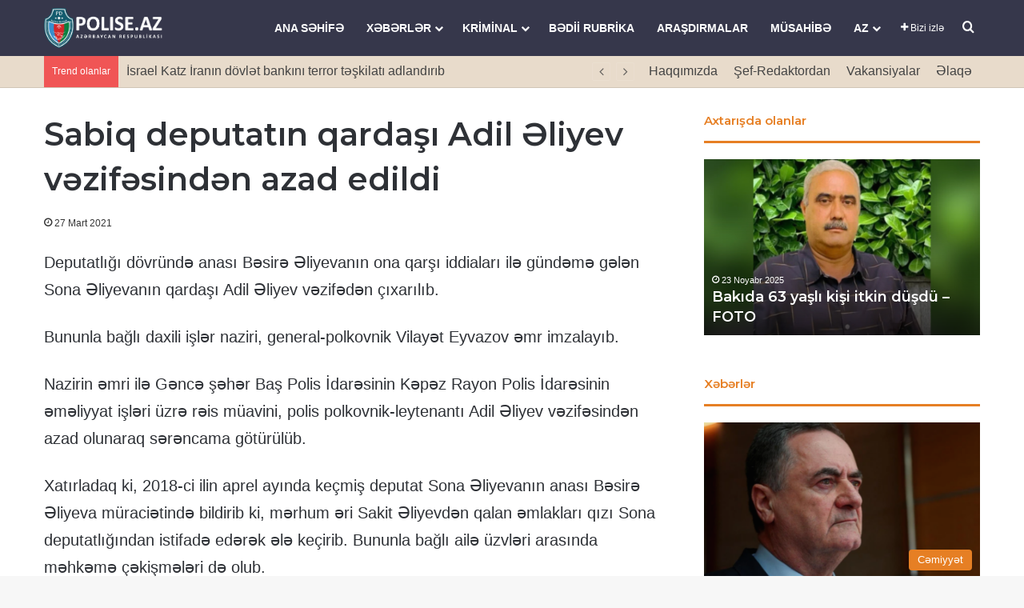

--- FILE ---
content_type: text/html; charset=UTF-8
request_url: https://polise.az/sabiq-deputatin-qardasi-adil-%C9%99liyev-v%C9%99zif%C9%99sind%C9%99n-azad-edildi/
body_size: 22208
content:
<!DOCTYPE html> <html lang="az" data-skin="light" prefix="og: http://ogp.me/ns#"> <head><style>img.lazy{min-height:1px}</style><link href="https://polise.az/wp-content/plugins/w3-total-cache/pub/js/lazyload.min.js" as="script"> <meta charset="UTF-8"/> <link rel="profile" href="//gmpg.org/xfn/11"/> <title>Sabiq deputatın qardaşı Adil Əliyev vəzifəsindən azad edildi &#8211; Polisə.az</title> <meta http-equiv='x-dns-prefetch-control' content='on'> <link rel='dns-prefetch' href="//cdnjs.cloudflare.com/"/> <link rel='dns-prefetch' href="//ajax.googleapis.com/"/> <link rel='dns-prefetch' href="//fonts.googleapis.com/"/> <link rel='dns-prefetch' href="//fonts.gstatic.com/"/> <link rel='dns-prefetch' href="//s.gravatar.com/"/> <link rel='dns-prefetch' href="//www.google-analytics.com/"/> <link rel='preload' as='script' href="//ajax.googleapis.com/ajax/libs/webfont/1/webfont.js"> <meta name='robots' content='max-image-preview:large'/> <link rel='dns-prefetch' href="//www.googletagmanager.com/"/> <link rel="alternate" type="application/rss+xml" title="Polisə.az &raquo; Qidalandırıcısı" href="/feed/"/> <link rel="alternate" type="application/rss+xml" title="Polisə.az &raquo; Şərh Qidalandırıcısı" href="/comments/feed/"/> <link rel="alternate" type="application/rss+xml" title="Polisə.az &raquo; Sabiq deputatın qardaşı Adil Əliyev vəzifəsindən azad edildi Şərh Qidalandırıcısı" href="/sabiq-deputatin-qardasi-adil-%c9%99liyev-v%c9%99zif%c9%99sind%c9%99n-azad-edildi/feed/"/> <style type="text/css"> :root{ --tie-preset-gradient-1: linear-gradient(135deg, rgba(6, 147, 227, 1) 0%, rgb(155, 81, 224) 100%); --tie-preset-gradient-2: linear-gradient(135deg, rgb(122, 220, 180) 0%, rgb(0, 208, 130) 100%); --tie-preset-gradient-3: linear-gradient(135deg, rgba(252, 185, 0, 1) 0%, rgba(255, 105, 0, 1) 100%); --tie-preset-gradient-4: linear-gradient(135deg, rgba(255, 105, 0, 1) 0%, rgb(207, 46, 46) 100%); --tie-preset-gradient-5: linear-gradient(135deg, rgb(238, 238, 238) 0%, rgb(169, 184, 195) 100%); --tie-preset-gradient-6: linear-gradient(135deg, rgb(74, 234, 220) 0%, rgb(151, 120, 209) 20%, rgb(207, 42, 186) 40%, rgb(238, 44, 130) 60%, rgb(251, 105, 98) 80%, rgb(254, 248, 76) 100%); --tie-preset-gradient-7: linear-gradient(135deg, rgb(255, 206, 236) 0%, rgb(152, 150, 240) 100%); --tie-preset-gradient-8: linear-gradient(135deg, rgb(254, 205, 165) 0%, rgb(254, 45, 45) 50%, rgb(107, 0, 62) 100%); --tie-preset-gradient-9: linear-gradient(135deg, rgb(255, 203, 112) 0%, rgb(199, 81, 192) 50%, rgb(65, 88, 208) 100%); --tie-preset-gradient-10: linear-gradient(135deg, rgb(255, 245, 203) 0%, rgb(182, 227, 212) 50%, rgb(51, 167, 181) 100%); --tie-preset-gradient-11: linear-gradient(135deg, rgb(202, 248, 128) 0%, rgb(113, 206, 126) 100%); --tie-preset-gradient-12: linear-gradient(135deg, rgb(2, 3, 129) 0%, rgb(40, 116, 252) 100%); --tie-preset-gradient-13: linear-gradient(135deg, #4D34FA, #ad34fa); --tie-preset-gradient-14: linear-gradient(135deg, #0057FF, #31B5FF); --tie-preset-gradient-15: linear-gradient(135deg, #FF007A, #FF81BD); --tie-preset-gradient-16: linear-gradient(135deg, #14111E, #4B4462); --tie-preset-gradient-17: linear-gradient(135deg, #F32758, #FFC581); --main-nav-background: #1f2024; --main-nav-secondry-background: rgba(0,0,0,0.2); --main-nav-primary-color: #0088ff; --main-nav-contrast-primary-color: #FFFFFF; --main-nav-text-color: #FFFFFF; --main-nav-secondry-text-color: rgba(225,255,255,0.5); --main-nav-main-border-color: rgba(255,255,255,0.07); --main-nav-secondry-border-color: rgba(255,255,255,0.04); } </style> <link rel="alternate" title="oEmbed (JSON)" type="application/json+oembed" href="/wp-json/oembed/1.0/embed?url=https%3A%2F%2Fpolise.az%2Fsabiq-deputatin-qardasi-adil-%25c9%2599liyev-v%25c9%2599zif%25c9%2599sind%25c9%2599n-azad-edildi%2F"/> <link rel="alternate" title="oEmbed (XML)" type="text/xml+oembed" href="/wp-json/oembed/1.0/embed?url=https%3A%2F%2Fpolise.az%2Fsabiq-deputatin-qardasi-adil-%25c9%2599liyev-v%25c9%2599zif%25c9%2599sind%25c9%2599n-azad-edildi%2F&#038;format=xml"/> <meta property="og:title" content="Sabiq deputatın qardaşı Adil Əliyev vəzifəsindən azad edildi - Polisə.az"/> <meta property="og:type" content="article"/> <meta property="og:description" content="Deputatlığı dövründə anası Bəsirə Əliyevanın ona qarşı iddiaları ilə gündəmə gələn Sona Əliyevanın q"/> <meta property="og:url" content="https://polise.az/sabiq-deputatin-qardasi-adil-%c9%99liyev-v%c9%99zif%c9%99sind%c9%99n-azad-edildi/"/> <meta property="og:site_name" content="Polisə.az"/> <meta name="viewport" content="width=device-width, initial-scale=1.0"/><style id='wp-img-auto-sizes-contain-inline-css' type='text/css'> img:is([sizes=auto i],[sizes^="auto," i]){contain-intrinsic-size:3000px 1500px} /*# sourceURL=wp-img-auto-sizes-contain-inline-css */ </style> <style id='wp-block-library-inline-css' type='text/css'> :root{--wp-block-synced-color:#7a00df;--wp-block-synced-color--rgb:122,0,223;--wp-bound-block-color:var(--wp-block-synced-color);--wp-editor-canvas-background:#ddd;--wp-admin-theme-color:#007cba;--wp-admin-theme-color--rgb:0,124,186;--wp-admin-theme-color-darker-10:#006ba1;--wp-admin-theme-color-darker-10--rgb:0,107,160.5;--wp-admin-theme-color-darker-20:#005a87;--wp-admin-theme-color-darker-20--rgb:0,90,135;--wp-admin-border-width-focus:2px}@media (min-resolution:192dpi){:root{--wp-admin-border-width-focus:1.5px}}.wp-element-button{cursor:pointer}:root .has-very-light-gray-background-color{background-color:#eee}:root .has-very-dark-gray-background-color{background-color:#313131}:root .has-very-light-gray-color{color:#eee}:root .has-very-dark-gray-color{color:#313131}:root .has-vivid-green-cyan-to-vivid-cyan-blue-gradient-background{background:linear-gradient(135deg,#00d084,#0693e3)}:root .has-purple-crush-gradient-background{background:linear-gradient(135deg,#34e2e4,#4721fb 50%,#ab1dfe)}:root .has-hazy-dawn-gradient-background{background:linear-gradient(135deg,#faaca8,#dad0ec)}:root .has-subdued-olive-gradient-background{background:linear-gradient(135deg,#fafae1,#67a671)}:root .has-atomic-cream-gradient-background{background:linear-gradient(135deg,#fdd79a,#004a59)}:root .has-nightshade-gradient-background{background:linear-gradient(135deg,#330968,#31cdcf)}:root .has-midnight-gradient-background{background:linear-gradient(135deg,#020381,#2874fc)}:root{--wp--preset--font-size--normal:16px;--wp--preset--font-size--huge:42px}.has-regular-font-size{font-size:1em}.has-larger-font-size{font-size:2.625em}.has-normal-font-size{font-size:var(--wp--preset--font-size--normal)}.has-huge-font-size{font-size:var(--wp--preset--font-size--huge)}.has-text-align-center{text-align:center}.has-text-align-left{text-align:left}.has-text-align-right{text-align:right}.has-fit-text{white-space:nowrap!important}#end-resizable-editor-section{display:none}.aligncenter{clear:both}.items-justified-left{justify-content:flex-start}.items-justified-center{justify-content:center}.items-justified-right{justify-content:flex-end}.items-justified-space-between{justify-content:space-between}.screen-reader-text{border:0;clip-path:inset(50%);height:1px;margin:-1px;overflow:hidden;padding:0;position:absolute;width:1px;word-wrap:normal!important}.screen-reader-text:focus{background-color:#ddd;clip-path:none;color:#444;display:block;font-size:1em;height:auto;left:5px;line-height:normal;padding:15px 23px 14px;text-decoration:none;top:5px;width:auto;z-index:100000}html :where(.has-border-color){border-style:solid}html :where([style*=border-top-color]){border-top-style:solid}html :where([style*=border-right-color]){border-right-style:solid}html :where([style*=border-bottom-color]){border-bottom-style:solid}html :where([style*=border-left-color]){border-left-style:solid}html :where([style*=border-width]){border-style:solid}html :where([style*=border-top-width]){border-top-style:solid}html :where([style*=border-right-width]){border-right-style:solid}html :where([style*=border-bottom-width]){border-bottom-style:solid}html :where([style*=border-left-width]){border-left-style:solid}html :where(img[class*=wp-image-]){height:auto;max-width:100%}:where(figure){margin:0 0 1em}html :where(.is-position-sticky){--wp-admin--admin-bar--position-offset:var(--wp-admin--admin-bar--height,0px)}@media screen and (max-width:600px){html :where(.is-position-sticky){--wp-admin--admin-bar--position-offset:0px}} /*# sourceURL=wp-block-library-inline-css */ </style><style id='wp-block-paragraph-inline-css' type='text/css'> .is-small-text{font-size:.875em}.is-regular-text{font-size:1em}.is-large-text{font-size:2.25em}.is-larger-text{font-size:3em}.has-drop-cap:not(:focus):first-letter{float:left;font-size:8.4em;font-style:normal;font-weight:100;line-height:.68;margin:.05em .1em 0 0;text-transform:uppercase}body.rtl .has-drop-cap:not(:focus):first-letter{float:none;margin-left:.1em}p.has-drop-cap.has-background{overflow:hidden}:root :where(p.has-background){padding:1.25em 2.375em}:where(p.has-text-color:not(.has-link-color)) a{color:inherit}p.has-text-align-left[style*="writing-mode:vertical-lr"],p.has-text-align-right[style*="writing-mode:vertical-rl"]{rotate:180deg} /*# sourceURL=https://polise.az/wp-includes/blocks/paragraph/style.min.css */ </style> <style id='global-styles-inline-css' type='text/css'> :root{--wp--preset--aspect-ratio--square: 1;--wp--preset--aspect-ratio--4-3: 4/3;--wp--preset--aspect-ratio--3-4: 3/4;--wp--preset--aspect-ratio--3-2: 3/2;--wp--preset--aspect-ratio--2-3: 2/3;--wp--preset--aspect-ratio--16-9: 16/9;--wp--preset--aspect-ratio--9-16: 9/16;--wp--preset--color--black: #000000;--wp--preset--color--cyan-bluish-gray: #abb8c3;--wp--preset--color--white: #ffffff;--wp--preset--color--pale-pink: #f78da7;--wp--preset--color--vivid-red: #cf2e2e;--wp--preset--color--luminous-vivid-orange: #ff6900;--wp--preset--color--luminous-vivid-amber: #fcb900;--wp--preset--color--light-green-cyan: #7bdcb5;--wp--preset--color--vivid-green-cyan: #00d084;--wp--preset--color--pale-cyan-blue: #8ed1fc;--wp--preset--color--vivid-cyan-blue: #0693e3;--wp--preset--color--vivid-purple: #9b51e0;--wp--preset--color--global-color: #613942;--wp--preset--gradient--vivid-cyan-blue-to-vivid-purple: linear-gradient(135deg,rgb(6,147,227) 0%,rgb(155,81,224) 100%);--wp--preset--gradient--light-green-cyan-to-vivid-green-cyan: linear-gradient(135deg,rgb(122,220,180) 0%,rgb(0,208,130) 100%);--wp--preset--gradient--luminous-vivid-amber-to-luminous-vivid-orange: linear-gradient(135deg,rgb(252,185,0) 0%,rgb(255,105,0) 100%);--wp--preset--gradient--luminous-vivid-orange-to-vivid-red: linear-gradient(135deg,rgb(255,105,0) 0%,rgb(207,46,46) 100%);--wp--preset--gradient--very-light-gray-to-cyan-bluish-gray: linear-gradient(135deg,rgb(238,238,238) 0%,rgb(169,184,195) 100%);--wp--preset--gradient--cool-to-warm-spectrum: linear-gradient(135deg,rgb(74,234,220) 0%,rgb(151,120,209) 20%,rgb(207,42,186) 40%,rgb(238,44,130) 60%,rgb(251,105,98) 80%,rgb(254,248,76) 100%);--wp--preset--gradient--blush-light-purple: linear-gradient(135deg,rgb(255,206,236) 0%,rgb(152,150,240) 100%);--wp--preset--gradient--blush-bordeaux: linear-gradient(135deg,rgb(254,205,165) 0%,rgb(254,45,45) 50%,rgb(107,0,62) 100%);--wp--preset--gradient--luminous-dusk: linear-gradient(135deg,rgb(255,203,112) 0%,rgb(199,81,192) 50%,rgb(65,88,208) 100%);--wp--preset--gradient--pale-ocean: linear-gradient(135deg,rgb(255,245,203) 0%,rgb(182,227,212) 50%,rgb(51,167,181) 100%);--wp--preset--gradient--electric-grass: linear-gradient(135deg,rgb(202,248,128) 0%,rgb(113,206,126) 100%);--wp--preset--gradient--midnight: linear-gradient(135deg,rgb(2,3,129) 0%,rgb(40,116,252) 100%);--wp--preset--font-size--small: 13px;--wp--preset--font-size--medium: 20px;--wp--preset--font-size--large: 36px;--wp--preset--font-size--x-large: 42px;--wp--preset--spacing--20: 0.44rem;--wp--preset--spacing--30: 0.67rem;--wp--preset--spacing--40: 1rem;--wp--preset--spacing--50: 1.5rem;--wp--preset--spacing--60: 2.25rem;--wp--preset--spacing--70: 3.38rem;--wp--preset--spacing--80: 5.06rem;--wp--preset--shadow--natural: 6px 6px 9px rgba(0, 0, 0, 0.2);--wp--preset--shadow--deep: 12px 12px 50px rgba(0, 0, 0, 0.4);--wp--preset--shadow--sharp: 6px 6px 0px rgba(0, 0, 0, 0.2);--wp--preset--shadow--outlined: 6px 6px 0px -3px rgb(255, 255, 255), 6px 6px rgb(0, 0, 0);--wp--preset--shadow--crisp: 6px 6px 0px rgb(0, 0, 0);}:where(.is-layout-flex){gap: 0.5em;}:where(.is-layout-grid){gap: 0.5em;}body .is-layout-flex{display: flex;}.is-layout-flex{flex-wrap: wrap;align-items: center;}.is-layout-flex > :is(*, div){margin: 0;}body .is-layout-grid{display: grid;}.is-layout-grid > :is(*, div){margin: 0;}:where(.wp-block-columns.is-layout-flex){gap: 2em;}:where(.wp-block-columns.is-layout-grid){gap: 2em;}:where(.wp-block-post-template.is-layout-flex){gap: 1.25em;}:where(.wp-block-post-template.is-layout-grid){gap: 1.25em;}.has-black-color{color: var(--wp--preset--color--black) !important;}.has-cyan-bluish-gray-color{color: var(--wp--preset--color--cyan-bluish-gray) !important;}.has-white-color{color: var(--wp--preset--color--white) !important;}.has-pale-pink-color{color: var(--wp--preset--color--pale-pink) !important;}.has-vivid-red-color{color: var(--wp--preset--color--vivid-red) !important;}.has-luminous-vivid-orange-color{color: var(--wp--preset--color--luminous-vivid-orange) !important;}.has-luminous-vivid-amber-color{color: var(--wp--preset--color--luminous-vivid-amber) !important;}.has-light-green-cyan-color{color: var(--wp--preset--color--light-green-cyan) !important;}.has-vivid-green-cyan-color{color: var(--wp--preset--color--vivid-green-cyan) !important;}.has-pale-cyan-blue-color{color: var(--wp--preset--color--pale-cyan-blue) !important;}.has-vivid-cyan-blue-color{color: var(--wp--preset--color--vivid-cyan-blue) !important;}.has-vivid-purple-color{color: var(--wp--preset--color--vivid-purple) !important;}.has-black-background-color{background-color: var(--wp--preset--color--black) !important;}.has-cyan-bluish-gray-background-color{background-color: var(--wp--preset--color--cyan-bluish-gray) !important;}.has-white-background-color{background-color: var(--wp--preset--color--white) !important;}.has-pale-pink-background-color{background-color: var(--wp--preset--color--pale-pink) !important;}.has-vivid-red-background-color{background-color: var(--wp--preset--color--vivid-red) !important;}.has-luminous-vivid-orange-background-color{background-color: var(--wp--preset--color--luminous-vivid-orange) !important;}.has-luminous-vivid-amber-background-color{background-color: var(--wp--preset--color--luminous-vivid-amber) !important;}.has-light-green-cyan-background-color{background-color: var(--wp--preset--color--light-green-cyan) !important;}.has-vivid-green-cyan-background-color{background-color: var(--wp--preset--color--vivid-green-cyan) !important;}.has-pale-cyan-blue-background-color{background-color: var(--wp--preset--color--pale-cyan-blue) !important;}.has-vivid-cyan-blue-background-color{background-color: var(--wp--preset--color--vivid-cyan-blue) !important;}.has-vivid-purple-background-color{background-color: var(--wp--preset--color--vivid-purple) !important;}.has-black-border-color{border-color: var(--wp--preset--color--black) !important;}.has-cyan-bluish-gray-border-color{border-color: var(--wp--preset--color--cyan-bluish-gray) !important;}.has-white-border-color{border-color: var(--wp--preset--color--white) !important;}.has-pale-pink-border-color{border-color: var(--wp--preset--color--pale-pink) !important;}.has-vivid-red-border-color{border-color: var(--wp--preset--color--vivid-red) !important;}.has-luminous-vivid-orange-border-color{border-color: var(--wp--preset--color--luminous-vivid-orange) !important;}.has-luminous-vivid-amber-border-color{border-color: var(--wp--preset--color--luminous-vivid-amber) !important;}.has-light-green-cyan-border-color{border-color: var(--wp--preset--color--light-green-cyan) !important;}.has-vivid-green-cyan-border-color{border-color: var(--wp--preset--color--vivid-green-cyan) !important;}.has-pale-cyan-blue-border-color{border-color: var(--wp--preset--color--pale-cyan-blue) !important;}.has-vivid-cyan-blue-border-color{border-color: var(--wp--preset--color--vivid-cyan-blue) !important;}.has-vivid-purple-border-color{border-color: var(--wp--preset--color--vivid-purple) !important;}.has-vivid-cyan-blue-to-vivid-purple-gradient-background{background: var(--wp--preset--gradient--vivid-cyan-blue-to-vivid-purple) !important;}.has-light-green-cyan-to-vivid-green-cyan-gradient-background{background: var(--wp--preset--gradient--light-green-cyan-to-vivid-green-cyan) !important;}.has-luminous-vivid-amber-to-luminous-vivid-orange-gradient-background{background: var(--wp--preset--gradient--luminous-vivid-amber-to-luminous-vivid-orange) !important;}.has-luminous-vivid-orange-to-vivid-red-gradient-background{background: var(--wp--preset--gradient--luminous-vivid-orange-to-vivid-red) !important;}.has-very-light-gray-to-cyan-bluish-gray-gradient-background{background: var(--wp--preset--gradient--very-light-gray-to-cyan-bluish-gray) !important;}.has-cool-to-warm-spectrum-gradient-background{background: var(--wp--preset--gradient--cool-to-warm-spectrum) !important;}.has-blush-light-purple-gradient-background{background: var(--wp--preset--gradient--blush-light-purple) !important;}.has-blush-bordeaux-gradient-background{background: var(--wp--preset--gradient--blush-bordeaux) !important;}.has-luminous-dusk-gradient-background{background: var(--wp--preset--gradient--luminous-dusk) !important;}.has-pale-ocean-gradient-background{background: var(--wp--preset--gradient--pale-ocean) !important;}.has-electric-grass-gradient-background{background: var(--wp--preset--gradient--electric-grass) !important;}.has-midnight-gradient-background{background: var(--wp--preset--gradient--midnight) !important;}.has-small-font-size{font-size: var(--wp--preset--font-size--small) !important;}.has-medium-font-size{font-size: var(--wp--preset--font-size--medium) !important;}.has-large-font-size{font-size: var(--wp--preset--font-size--large) !important;}.has-x-large-font-size{font-size: var(--wp--preset--font-size--x-large) !important;} /*# sourceURL=global-styles-inline-css */ </style> <style id='classic-theme-styles-inline-css' type='text/css'> /*! This file is auto-generated */ .wp-block-button__link{color:#fff;background-color:#32373c;border-radius:9999px;box-shadow:none;text-decoration:none;padding:calc(.667em + 2px) calc(1.333em + 2px);font-size:1.125em}.wp-block-file__button{background:#32373c;color:#fff;text-decoration:none} /*# sourceURL=/wp-includes/css/classic-themes.min.css */ </style> <link rel='stylesheet' id='tie-css-base-css' href="/wp-content/themes/jannah/assets/css/base.min.css?ver=7.6.4" type='text/css' media='all'/> <link rel='stylesheet' id='tie-css-print-css' href="/wp-content/themes/jannah/assets/css/print.css?ver=7.6.4" type='text/css' media='print'/> <style id='tie-css-print-inline-css' type='text/css'> .wf-active .logo-text,.wf-active h1,.wf-active h2,.wf-active h3,.wf-active h4,.wf-active h5,.wf-active h6,.wf-active .the-subtitle{font-family: 'Montserrat';}html body{font-size: 16px;}html #main-nav .main-menu > ul > li > a{text-transform: uppercase;}html .entry-header h1.entry-title{font-size: 40px;}html #the-post .entry-content,html #the-post .entry-content p{font-size: 20px;}@media (min-width: 992px){html .full-width .fullwidth-slider-wrapper .thumb-overlay .thumb-content .thumb-title,html .full-width .wide-next-prev-slider-wrapper .thumb-overlay .thumb-content .thumb-title,html .full-width .wide-slider-with-navfor-wrapper .thumb-overlay .thumb-content .thumb-title,html .full-width .boxed-slider-wrapper .thumb-overlay .thumb-title{font-size: 25px;}}:root:root{--brand-color: #e67e22;--dark-brand-color: #b44c00;--bright-color: #FFFFFF;--base-color: #2c2f34;}#reading-position-indicator{box-shadow: 0 0 10px rgba( 230,126,34,0.7);}html :root:root{--brand-color: #e67e22;--dark-brand-color: #b44c00;--bright-color: #FFFFFF;--base-color: #2c2f34;}html #reading-position-indicator{box-shadow: 0 0 10px rgba( 230,126,34,0.7);}html #header-notification-bar{background: var( --tie-preset-gradient-13 );}html #header-notification-bar{--tie-buttons-color: #FFFFFF;--tie-buttons-border-color: #FFFFFF;--tie-buttons-hover-color: #e1e1e1;--tie-buttons-hover-text: #000000;}html #header-notification-bar{--tie-buttons-text: #000000;}html #top-nav,html #top-nav .sub-menu,html #top-nav .comp-sub-menu,html #top-nav .ticker-content,html #top-nav .ticker-swipe,html .top-nav-boxed #top-nav .topbar-wrapper,html .top-nav-dark .top-menu ul,html #autocomplete-suggestions.search-in-top-nav{background-color : #e8dbcb;}html #top-nav *,html #autocomplete-suggestions.search-in-top-nav{border-color: rgba( #000000,0.08);}html #top-nav .icon-basecloud-bg:after{color: #e8dbcb;}html #top-nav a:not(:hover),html #top-nav input,html #top-nav #search-submit,html #top-nav .fa-spinner,html #top-nav .dropdown-social-icons li a span,html #top-nav .components > li .social-link:not(:hover) span,html #autocomplete-suggestions.search-in-top-nav a{color: #444444;}html #top-nav input::-moz-placeholder{color: #444444;}html #top-nav input:-moz-placeholder{color: #444444;}html #top-nav input:-ms-input-placeholder{color: #444444;}html #top-nav input::-webkit-input-placeholder{color: #444444;}html #top-nav,html .search-in-top-nav{--tie-buttons-color: #839973;--tie-buttons-border-color: #839973;--tie-buttons-text: #FFFFFF;--tie-buttons-hover-color: #657b55;}html #top-nav a:hover,html #top-nav .menu li:hover > a,html #top-nav .menu > .tie-current-menu > a,html #top-nav .components > li:hover > a,html #top-nav .components #search-submit:hover,html #autocomplete-suggestions.search-in-top-nav .post-title a:hover{color: #839973;}html #top-nav,html #top-nav .comp-sub-menu,html #top-nav .tie-weather-widget{color: #444444;}html #autocomplete-suggestions.search-in-top-nav .post-meta,html #autocomplete-suggestions.search-in-top-nav .post-meta a:not(:hover){color: rgba( 68,68,68,0.7 );}html #top-nav .weather-icon .icon-cloud,html #top-nav .weather-icon .icon-basecloud-bg,html #top-nav .weather-icon .icon-cloud-behind{color: #444444 !important;}html #main-nav,html #main-nav .menu-sub-content,html #main-nav .comp-sub-menu,html #main-nav ul.cats-vertical li a.is-active,html #main-nav ul.cats-vertical li a:hover,html #autocomplete-suggestions.search-in-main-nav{background-color: #36374b;}html #main-nav{border-width: 0;}html #theme-header #main-nav:not(.fixed-nav){bottom: 0;}html #main-nav .icon-basecloud-bg:after{color: #36374b;}html #autocomplete-suggestions.search-in-main-nav{border-color: rgba(255,255,255,0.07);}html .main-nav-boxed #main-nav .main-menu-wrapper{border-width: 0;}html #main-nav a:not(:hover),html #main-nav a.social-link:not(:hover) span,html #main-nav .dropdown-social-icons li a span,html #autocomplete-suggestions.search-in-main-nav a{color: #ffffff;}html .main-nav,html .search-in-main-nav{--main-nav-primary-color: rgba(54,55,75,0.57);--tie-buttons-color: rgba(54,55,75,0.57);--tie-buttons-border-color: rgba(54,55,75,0.57);--tie-buttons-text: #FFFFFF;--tie-buttons-hover-color: #18192d;}html #main-nav .mega-links-head:after,html #main-nav .cats-horizontal a.is-active,html #main-nav .cats-horizontal a:hover,html #main-nav .spinner > div{background-color: rgba(54,55,75,0.57);}html #main-nav .menu ul li:hover > a,html #main-nav .menu ul li.current-menu-item:not(.mega-link-column) > a,html #main-nav .components a:hover,html #main-nav .components > li:hover > a,html #main-nav #search-submit:hover,html #main-nav .cats-vertical a.is-active,html #main-nav .cats-vertical a:hover,html #main-nav .mega-menu .post-meta a:hover,html #main-nav .mega-menu .post-box-title a:hover,html #autocomplete-suggestions.search-in-main-nav a:hover,html #main-nav .spinner-circle:after{color: rgba(54,55,75,0.57);}html #main-nav .menu > li.tie-current-menu > a,html #main-nav .menu > li:hover > a,html .theme-header #main-nav .mega-menu .cats-horizontal a.is-active,html .theme-header #main-nav .mega-menu .cats-horizontal a:hover{color: #FFFFFF;}html #main-nav .menu > li.tie-current-menu > a:before,html #main-nav .menu > li:hover > a:before{border-top-color: #FFFFFF;}html #main-nav,html #main-nav input,html #main-nav #search-submit,html #main-nav .fa-spinner,html #main-nav .comp-sub-menu,html #main-nav .tie-weather-widget{color: #e8dbcb;}html #main-nav input::-moz-placeholder{color: #e8dbcb;}html #main-nav input:-moz-placeholder{color: #e8dbcb;}html #main-nav input:-ms-input-placeholder{color: #e8dbcb;}html #main-nav input::-webkit-input-placeholder{color: #e8dbcb;}html #main-nav .mega-menu .post-meta,html #main-nav .mega-menu .post-meta a,html #autocomplete-suggestions.search-in-main-nav .post-meta{color: rgba(232,219,203,0.6);}html #main-nav .weather-icon .icon-cloud,html #main-nav .weather-icon .icon-basecloud-bg,html #main-nav .weather-icon .icon-cloud-behind{color: #e8dbcb !important;}html #footer{background-color: #36374b;}html #site-info{background-color: #36374b;}html #footer .footer-widget-area:first-child{padding-top: 10px;}html #footer .posts-list-counter .posts-list-items li.widget-post-list:before{border-color: #36374b;}html #footer .timeline-widget a .date:before{border-color: rgba(54,55,75,0.8);}html #footer .footer-boxed-widget-area,html #footer textarea,html #footer input:not([type=submit]),html #footer select,html #footer code,html #footer kbd,html #footer pre,html #footer samp,html #footer .show-more-button,html #footer .slider-links .tie-slider-nav span,html #footer #wp-calendar,html #footer #wp-calendar tbody td,html #footer #wp-calendar thead th,html #footer .widget.buddypress .item-options a{border-color: rgba(255,255,255,0.1);}html #footer .social-statistics-widget .white-bg li.social-icons-item a,html #footer .widget_tag_cloud .tagcloud a,html #footer .latest-tweets-widget .slider-links .tie-slider-nav span,html #footer .widget_layered_nav_filters a{border-color: rgba(255,255,255,0.1);}html #footer .social-statistics-widget .white-bg li:before{background: rgba(255,255,255,0.1);}html .site-footer #wp-calendar tbody td{background: rgba(255,255,255,0.02);}html #footer .white-bg .social-icons-item a span.followers span,html #footer .circle-three-cols .social-icons-item a .followers-num,html #footer .circle-three-cols .social-icons-item a .followers-name{color: rgba(255,255,255,0.8);}html #footer .timeline-widget ul:before,html #footer .timeline-widget a:not(:hover) .date:before{background-color: #18192d;}html #footer,html #footer textarea,html #footer input:not([type='submit']),html #footer select,html #footer #wp-calendar tbody,html #footer .tie-slider-nav li span:not(:hover),html #footer .widget_categories li a:before,html #footer .widget_product_categories li a:before,html #footer .widget_layered_nav li a:before,html #footer .widget_archive li a:before,html #footer .widget_nav_menu li a:before,html #footer .widget_meta li a:before,html #footer .widget_pages li a:before,html #footer .widget_recent_entries li a:before,html #footer .widget_display_forums li a:before,html #footer .widget_display_views li a:before,html #footer .widget_rss li a:before,html #footer .widget_display_stats dt:before,html #footer .subscribe-widget-content h3,html #footer .about-author .social-icons a:not(:hover) span{color: #e8dbcb;}html #footer post-widget-body .meta-item,html #footer .post-meta,html #footer .stream-title,html #footer.dark-skin .timeline-widget .date,html #footer .wp-caption .wp-caption-text,html #footer .rss-date{color: rgba(232,219,203,0.7);}html #footer input::-moz-placeholder{color: #e8dbcb;}html #footer input:-moz-placeholder{color: #e8dbcb;}html #footer input:-ms-input-placeholder{color: #e8dbcb;}html #footer input::-webkit-input-placeholder{color: #e8dbcb;}html .site-footer.dark-skin a:not(:hover){color: #ffffff;}html .site-footer.dark-skin a:hover,html #footer .stars-rating-active,html #footer .twitter-icon-wrap span,html .block-head-4.magazine2 #footer .tabs li a{color: #e8dbcb;}html #footer .circle_bar{stroke: #e8dbcb;}html #footer .widget.buddypress .item-options a.selected,html #footer .widget.buddypress .item-options a.loading,html #footer .tie-slider-nav span:hover,html .block-head-4.magazine2 #footer .tabs{border-color: #e8dbcb;}html .magazine2:not(.block-head-4) #footer .tabs a:hover,html .magazine2:not(.block-head-4) #footer .tabs .active a,html .magazine1 #footer .tabs a:hover,html .magazine1 #footer .tabs .active a,html .block-head-4.magazine2 #footer .tabs.tabs .active a,html .block-head-4.magazine2 #footer .tabs > .active a:before,html .block-head-4.magazine2 #footer .tabs > li.active:nth-child(n) a:after,html #footer .digital-rating-static,html #footer .timeline-widget li a:hover .date:before,html #footer #wp-calendar #today,html #footer .posts-list-counter .posts-list-items li.widget-post-list:before,html #footer .cat-counter span,html #footer.dark-skin .the-global-title:after,html #footer .button,html #footer [type='submit'],html #footer .spinner > div,html #footer .widget.buddypress .item-options a.selected,html #footer .widget.buddypress .item-options a.loading,html #footer .tie-slider-nav span:hover,html #footer .fullwidth-area .tagcloud a:hover{background-color: #e8dbcb;color: #000000;}html .block-head-4.magazine2 #footer .tabs li a:hover{color: #cabdad;}html .block-head-4.magazine2 #footer .tabs.tabs .active a:hover,html #footer .widget.buddypress .item-options a.selected,html #footer .widget.buddypress .item-options a.loading,html #footer .tie-slider-nav span:hover{color: #000000 !important;}html #footer .button:hover,html #footer [type='submit']:hover{background-color: #cabdad;color: #000000;}html #site-info,html #site-info ul.social-icons li a:not(:hover) span{color: #ffffff;}html #footer .site-info a:not(:hover){color: #ffffff;}html #footer .site-info a:hover{color: #e8dbcb;}html .tie-cat-2,html .tie-cat-item-2 > span{background-color:#e67e22 !important;color:#FFFFFF !important;}html .tie-cat-2:after{border-top-color:#e67e22 !important;}html .tie-cat-2:hover{background-color:#c86004 !important;}html .tie-cat-2:hover:after{border-top-color:#c86004 !important;}html .tie-cat-11,html .tie-cat-item-11 > span{background-color:#2ecc71 !important;color:#FFFFFF !important;}html .tie-cat-11:after{border-top-color:#2ecc71 !important;}html .tie-cat-11:hover{background-color:#10ae53 !important;}html .tie-cat-11:hover:after{border-top-color:#10ae53 !important;}html .tie-cat-15,html .tie-cat-item-15 > span{background-color:#9b59b6 !important;color:#FFFFFF !important;}html .tie-cat-15:after{border-top-color:#9b59b6 !important;}html .tie-cat-15:hover{background-color:#7d3b98 !important;}html .tie-cat-15:hover:after{border-top-color:#7d3b98 !important;}html .tie-cat-16,html .tie-cat-item-16 > span{background-color:#34495e !important;color:#FFFFFF !important;}html .tie-cat-16:after{border-top-color:#34495e !important;}html .tie-cat-16:hover{background-color:#162b40 !important;}html .tie-cat-16:hover:after{border-top-color:#162b40 !important;}html .tie-cat-19,html .tie-cat-item-19 > span{background-color:#795548 !important;color:#FFFFFF !important;}html .tie-cat-19:after{border-top-color:#795548 !important;}html .tie-cat-19:hover{background-color:#5b372a !important;}html .tie-cat-19:hover:after{border-top-color:#5b372a !important;}html .tie-cat-20,html .tie-cat-item-20 > span{background-color:#4CAF50 !important;color:#FFFFFF !important;}html .tie-cat-20:after{border-top-color:#4CAF50 !important;}html .tie-cat-20:hover{background-color:#2e9132 !important;}html .tie-cat-20:hover:after{border-top-color:#2e9132 !important;}html .tie-cat-21,html .tie-cat-item-21 > span{background-color:#e67e22 !important;color:#FFFFFF !important;}html .tie-cat-21:after{border-top-color:#e67e22 !important;}html .tie-cat-21:hover{background-color:#c86004 !important;}html .tie-cat-21:hover:after{border-top-color:#c86004 !important;}html .tie-cat-25,html .tie-cat-item-25 > span{background-color:#e67e22 !important;color:#FFFFFF !important;}html .tie-cat-25:after{border-top-color:#e67e22 !important;}html .tie-cat-25:hover{background-color:#c86004 !important;}html .tie-cat-25:hover:after{border-top-color:#c86004 !important;}html .tie-cat-1,html .tie-cat-item-1 > span{background-color:#e67e22 !important;color:#FFFFFF !important;}html .tie-cat-1:after{border-top-color:#e67e22 !important;}html .tie-cat-1:hover{background-color:#c86004 !important;}html .tie-cat-1:hover:after{border-top-color:#c86004 !important;}html .tie-cat-26,html .tie-cat-item-26 > span{background-color:#e67e22 !important;color:#FFFFFF !important;}html .tie-cat-26:after{border-top-color:#e67e22 !important;}html .tie-cat-26:hover{background-color:#c86004 !important;}html .tie-cat-26:hover:after{border-top-color:#c86004 !important;}@media (min-width: 1200px){html .container{width: auto;}}html .boxed-layout #tie-wrapper,html .boxed-layout .fixed-nav{max-width: 1230px;}@media (min-width: 1200 px){html .container,html .wide-next-prev-slider-wrapper .slider-main-container{max-width: 1200 px;}} /*# sourceURL=tie-css-print-inline-css */ </style> <script type="be9baa79dd756ebb4fc95290-text/javascript" src="https://polise.az/wp-includes/js/jquery/jquery.min.js?ver=3.7.1" id="jquery-core-js"></script> <script type="be9baa79dd756ebb4fc95290-text/javascript" src="https://polise.az/wp-includes/js/jquery/jquery-migrate.min.js?ver=3.4.1" id="jquery-migrate-js"></script> <script type="be9baa79dd756ebb4fc95290-text/javascript" src="https://www.googletagmanager.com/gtag/js?id=G-JGLE49XE85" id="google_gtagjs-js" async></script> <script type="be9baa79dd756ebb4fc95290-text/javascript" id="google_gtagjs-js-after">
/* <![CDATA[ */
window.dataLayer = window.dataLayer || [];function gtag(){dataLayer.push(arguments);}
gtag("set","linker",{"domains":["polise.az"]});
gtag("js", new Date());
gtag("set", "developer_id.dZTNiMT", true);
gtag("config", "G-JGLE49XE85");
//# sourceURL=google_gtagjs-js-after
/* ]]> */
</script> <link rel="https://api.w.org/" href="/wp-json/"/><link rel="alternate" title="JSON" type="application/json" href="/wp-json/wp/v2/posts/26870"/><link rel="EditURI" type="application/rsd+xml" title="RSD" href="/xmlrpc.php?rsd"/> <meta name="generator" content="WordPress 6.9"/> <link rel="canonical" href="https://polise.az/sabiq-deputatin-qardasi-adil-%c9%99liyev-v%c9%99zif%c9%99sind%c9%99n-azad-edildi/"/> <link rel='shortlink' href="/?p=26870"/> <meta name="generator" content="Site Kit by Google 1.170.0"/> <meta name="description" content="Deputatlığı dövründə anası Bəsirə Əliyevanın ona qarşı iddiaları ilə gündəmə gələn Sona Əliyevanın qardaşı Adil Əliyev vəzifədən çıxarılıb. Bununla ba"/><meta http-equiv="X-UA-Compatible" content="IE=edge"> <meta name="theme-color" content="#36374b"/><link rel="icon" href="/wp-content/uploads/2025/02/cropped-Logo-32x32.png" sizes="32x32"/> <link rel="icon" href="/wp-content/uploads/2025/02/cropped-Logo-192x192.png" sizes="192x192"/> <link rel="apple-touch-icon" href="/wp-content/uploads/2025/02/cropped-Logo-180x180.png"/> <meta name="msapplication-TileImage" content="https://polise.az/wp-content/uploads/2025/02/cropped-Logo-270x270.png"/> <link rel='stylesheet' id='wpos-flexslider-style-css' href="/wp-content/plugins/sliderspack-all-in-one-image-sliders/assets/css/flexslider.css?ver=2.5" type='text/css' media='all'/> <link rel='stylesheet' id='wp-spaios-public-css-css' href="/wp-content/plugins/sliderspack-all-in-one-image-sliders/assets/css/wp-spaios-public.css?ver=2.5" type='text/css' media='all'/> </head> <body id="tie-body" class="wp-singular post-template-default single single-post postid-26870 single-format-standard wp-theme-jannah tie-no-js block-head-2 magazine2 is-desktop is-header-layout-1 sidebar-right has-sidebar post-layout-1 narrow-title-narrow-media has-mobile-share post-has-toggle hide_share_post_top hide_share_post_bottom"> <div class="background-overlay"> <div id="tie-container" class="site tie-container"> <div id="tie-wrapper"> <header id="theme-header" class="theme-header header-layout-1 main-nav-dark main-nav-default-dark main-nav-below no-stream-item top-nav-active top-nav-dark top-nav-default-dark top-nav-below top-nav-below-main-nav has-normal-width-logo has-custom-sticky-logo mobile-header-default"> <div class="main-nav-wrapper"> <nav id="main-nav" data-skin="search-in-main-nav" class="main-nav header-nav live-search-parent menu-style-default menu-style-solid-bg" style="line-height:70px" aria-label="Primary Navigation"> <div class="container"> <div class="main-menu-wrapper"> <div class="header-layout-1-logo" style="width:150px"> <div id="logo" class="image-logo" style="margin-top: 10px; margin-bottom: 10px;"> <a title="Polise.az" href="/"> <picture class="tie-logo-default tie-logo-picture"> <source class="tie-logo-source-default tie-logo-source" data-srcset="https://polise.az/wp-content/uploads/2020/06/logo_polise.png"> <img class="tie-logo-img-default tie-logo-img lazy" src="data:image/svg+xml,%3Csvg%20xmlns='http://www.w3.org/2000/svg'%20viewBox='0%200%20150%2050'%3E%3C/svg%3E" data-src="/wp-content/uploads/2020/06/logo_polise.png" alt="Polise.az" width="150" height="50" style="max-height:50px !important; width: auto;"/> </picture> </a> </div> </div> <div id="mobile-header-components-area_2" class="mobile-header-components"><ul class="components"><li class="mobile-component_menu custom-menu-link"><a href="#" id="mobile-menu-icon"><span class="tie-mobile-menu-icon nav-icon is-layout-1"></span><span class="screen-reader-text">Menyu</span></a></li></ul></div> <div id="menu-components-wrap"> <div id="sticky-logo" class="image-logo"> <a title="Polise.az" href="/"> <picture class="tie-logo-default tie-logo-picture"> <source class="tie-logo-source-default tie-logo-source" data-srcset="https://polise.az/wp-content/uploads/2020/06/logo_polise.png"> <img class="tie-logo-img-default tie-logo-img lazy" src="data:image/svg+xml,%3Csvg%20xmlns='http://www.w3.org/2000/svg'%20viewBox='0%200%201%201'%3E%3C/svg%3E" data-src="/wp-content/uploads/2020/06/logo_polise.png" alt="Polise.az" style="max-height:49px; width: auto;"/> </picture> </a> </div> <div class="flex-placeholder"></div> <div class="main-menu main-menu-wrap"> <div id="main-nav-menu" class="main-menu header-menu"><ul id="menu-main-menu" class="menu"><li id="menu-item-1132" class="menu-item menu-item-type-custom menu-item-object-custom menu-item-home menu-item-1132"><a href="/">Ana Səhifə</a></li> <li id="menu-item-1134" class="menu-item menu-item-type-taxonomy menu-item-object-category current-post-ancestor current-menu-parent current-post-parent menu-item-has-children menu-item-1134"><a href="/category/xeberler/">Xəbərlər</a> <ul class="sub-menu menu-sub-content"> <li id="menu-item-1144" class="menu-item menu-item-type-taxonomy menu-item-object-category menu-item-1144"><a href="/category/siyaset/">Siyasət</a></li> <li id="menu-item-1142" class="menu-item menu-item-type-taxonomy menu-item-object-category current-post-ancestor current-menu-parent current-post-parent menu-item-1142"><a href="/category/cemiyyet/">Cəmiyyət</a></li> <li id="menu-item-9330" class="menu-item menu-item-type-taxonomy menu-item-object-category menu-item-9330"><a href="/category/qarabag/">Qarabağ</a></li> </ul> </li> <li id="menu-item-1036" class="menu-item menu-item-type-taxonomy menu-item-object-category menu-item-has-children menu-item-1036"><a href="/category/kriminal/">Kriminal</a> <ul class="sub-menu menu-sub-content"> <li id="menu-item-1130" class="menu-item menu-item-type-taxonomy menu-item-object-category menu-item-1130"><a href="/category/kriminal/">Kriminal</a></li> <li id="menu-item-1035" class="menu-item menu-item-type-taxonomy menu-item-object-category menu-item-1035"><a href="/category/axtarisda-olanlar/">Axtarışda olanlar</a></li> </ul> </li> <li id="menu-item-1285" class="menu-item menu-item-type-taxonomy menu-item-object-category menu-item-1285"><a href="/category/bedii_rubrika/">Bədii rubrika</a></li> <li id="menu-item-1141" class="menu-item menu-item-type-taxonomy menu-item-object-category menu-item-1141"><a href="/category/arasdirmalar/">Araşdırmalar</a></li> <li id="menu-item-1128" class="menu-item menu-item-type-taxonomy menu-item-object-category menu-item-1128"><a href="/category/musahibe/">Müsahibə</a></li> <li id="menu-item-1154" class="menu-item menu-item-type-custom menu-item-object-custom menu-item-home menu-item-has-children menu-item-1154"><a href="/">AZ</a> <ul class="sub-menu menu-sub-content"> <li id="menu-item-1155" class="menu-item menu-item-type-custom menu-item-object-custom menu-item-1155"><a href="/en/">EN</a></li> <li id="menu-item-1156" class="menu-item menu-item-type-custom menu-item-object-custom menu-item-1156"><a href="/ru/">RU</a></li> </ul> </li> </ul></div> </div> <ul class="components"> <li class="list-social-icons menu-item custom-menu-link"> <a href="#" class="follow-btn"> <span class="tie-icon-plus" aria-hidden="true"></span> <span class="follow-text">Bizi izlə</span> </a> <ul class="dropdown-social-icons comp-sub-menu"><li class="social-icons-item"><a class="social-link facebook-social-icon" rel="external noopener nofollow" target="_blank" href="//www.facebook.com/AzerbaycanRespublikasiPoliseDestekIB/"><span class="tie-social-icon tie-icon-facebook"></span><span class="social-text">Facebook</span></a></li><li class="social-icons-item"><a class="social-link twitter-social-icon" rel="external noopener nofollow" target="_blank" href="#"><span class="tie-social-icon tie-icon-twitter"></span><span class="social-text">X</span></a></li><li class="social-icons-item"><a class="social-link linkedin-social-icon" rel="external noopener nofollow" target="_blank" href="#"><span class="tie-social-icon tie-icon-linkedin"></span><span class="social-text">LinkedIn</span></a></li><li class="social-icons-item"><a class="social-link youtube-social-icon" rel="external noopener nofollow" target="_blank" href="#"><span class="tie-social-icon tie-icon-youtube"></span><span class="social-text">YouTube</span></a></li><li class="social-icons-item"><a class="social-link instagram-social-icon" rel="external noopener nofollow" target="_blank" href="#"><span class="tie-social-icon tie-icon-instagram"></span><span class="social-text">Instagram</span></a></li><li class="social-icons-item"><a class="social-link rss-social-icon" rel="external noopener nofollow" target="_blank" href="/feed/"><span class="tie-social-icon tie-icon-feed"></span><span class="social-text">RSS</span></a></li></ul> </li> <li class="search-compact-icon menu-item custom-menu-link"> <a href="#" class="tie-search-trigger"> <span class="tie-icon-search tie-search-icon" aria-hidden="true"></span> <span class="screen-reader-text">Axtarış</span> </a> </li> </ul> </div> </div> </div> </nav> </div> <nav id="top-nav" data-skin="search-in-top-nav" class="has-breaking-menu top-nav header-nav has-breaking-news live-search-parent" aria-label="Secondary Navigation"> <div class="container"> <div class="topbar-wrapper"> <div class="tie-alignleft"> <div class="breaking controls-is-active"> <span class="breaking-title"> <span class="tie-icon-bolt breaking-icon" aria-hidden="true"></span> <span class="breaking-title-text">Trend olanlar</span> </span> <ul id="breaking-news-in-header" class="breaking-news" data-type="flipY" data-arrows="true"> <li class="news-item"> <a href="/israel-katz-iranin-dovl%c9%99t-bankini-terror-t%c9%99skilati-adlandirib/">İsrael Katz İranın dövlət bankını terror təşkilatı adlandırıb</a> </li> <li class="news-item"> <a href="/10-avtomat-79-tuf%c9%99ng-askarlandi/">10 avtomat, 79 tüfəng aşkarlandı</a> </li> <li class="news-item"> <a href="/milli-m%c9%99clisd%c9%99-usaq-huquqlarinin-mudafi%c9%99si-il%c9%99-bagli-dinl%c9%99m%c9%99l%c9%99r-keciril%c9%99c%c9%99k/">Milli Məclisdə uşaq hüquqlarının müdafiəsi ilə bağlı dinləmələr keçiriləcək</a> </li> <li class="news-item"> <a href="/boyuk-britaniya-rusiya-prezidenti-il%c9%99-birbasa-danisiqlari-r%c9%99dd-etdi/">Böyük Britaniya Rusiya Prezidenti ilə birbaşa danışıqları rədd etdi</a> </li> <li class="news-item"> <a href="/fon-der-leyen-ai-irana-qarsi-sanksiyalari-daha-da-s%c9%99rtl%c9%99sdir%c9%99-bil%c9%99r/">Fon der Leyen: Aİ İrana qarşı sanksiyaları daha da sərtləşdirə bilər</a> </li> <li class="news-item"> <a href="/omer-celik-ai-hec-vaxt-kipr-m%c9%99s%c9%99l%c9%99sind%c9%99-vasit%c9%99ci-ola-bilm%c9%99z/">Ömer Çelik: Aİ heç vaxt Kipr məsələsində vasitəçi ola bilməz</a> </li> <li class="news-item"> <a href="/macado-nobel-sulh-mukafati-medalini-trampa-t%c9%99qdim-edib/">Maçado Nobel Sülh Mükafatı medalını Trampa təqdim edib</a> </li> <li class="news-item"> <a href="/polis-akademiyasi-professor-mu%c9%99lliml%c9%99rin-is%c9%99-q%c9%99bulunu-elan-edir/">Polis Akademiyası professor-müəllimlərin işə qəbulunu elan edir</a> </li> <li class="news-item"> <a href="/dtx-v%c9%99-xkx-fovq%c9%99lad%c9%99-hallarda-%c9%99halinin-kocurulm%c9%99si-isin%c9%99-c%c9%99lb-edil%c9%99c%c9%99k/">DTX və XKX fövqəladə hallarda əhalinin köçürülməsi işinə cəlb ediləcək</a> </li> <li class="news-item"> <a href="/n%c9%99simid%c9%99-yol-q%c9%99zasi-x%c9%99sar%c9%99t-alanlar-var/">Nəsimidə yol qəzası &#8211; Xəsarət alanlar var</a> </li> </ul> </div> </div> <div class="tie-alignright"> <div class="top-menu header-menu"><ul id="menu-secondry-menu" class="menu"><li id="menu-item-1152" class="menu-item menu-item-type-post_type menu-item-object-page menu-item-1152"><a href="/haqqimizda/">Haqqımızda</a></li> <li id="menu-item-1284" class="menu-item menu-item-type-post_type menu-item-object-page menu-item-1284"><a href="/sef-redaktordan/">Şef-Redaktordan</a></li> <li id="menu-item-1034" class="menu-item menu-item-type-post_type menu-item-object-page menu-item-1034"><a href="/vakansiyalar/">Vakansiyalar</a></li> <li id="menu-item-1030" class="menu-item menu-item-type-post_type menu-item-object-page menu-item-1030"><a href="/%c9%99laq%c9%99/">Əlaqə</a></li> </ul></div> </div> </div> </div> </nav> </header> <link rel='stylesheet' id='tie-css-styles-css' href="/wp-content/themes/jannah/assets/css/style.min.css" type='text/css' media='all'/> <script type="be9baa79dd756ebb4fc95290-text/javascript">console.log('Style tie-css-styles')</script> <link rel='stylesheet' id='tie-css-single-css' href="/wp-content/themes/jannah/assets/css/single.min.css" type='text/css' media='all'/> <script type="be9baa79dd756ebb4fc95290-text/javascript">console.log('Style tie-css-single')</script> <link rel='stylesheet' id='tie-css-shortcodes-css' href="/wp-content/themes/jannah/assets/css/plugins/shortcodes.min.css" type='text/css' media='all'/> <script type="be9baa79dd756ebb4fc95290-text/javascript">console.log('Style tie-css-shortcodes')</script> <div id="content" class="site-content container"><div id="main-content-row" class="tie-row main-content-row"> <div class="main-content tie-col-md-8 tie-col-xs-12" role="main"> <article id="the-post" class="container-wrapper post-content tie-standard"> <header class="entry-header-outer"> <div class="entry-header"> <h1 class="post-title entry-title"> Sabiq deputatın qardaşı Adil Əliyev vəzifəsindən azad edildi </h1> <div class="single-post-meta post-meta clearfix"><span class="date meta-item tie-icon">27 Mart 2021</span></div> </div> </header> <div class="entry-content entry clearfix"> <p>Deputatlığı dövründə anası Bəsirə Əliyevanın ona qarşı iddiaları ilə gündəmə gələn Sona Əliyevanın qardaşı Adil Əliyev vəzifədən çıxarılıb.</p> <p>Bununla bağlı daxili işlər naziri, general-polkovnik Vilayət Eyvazov əmr imzalayıb.</p> <p>Nazirin əmri ilə Gəncə şəhər Baş Polis İdarəsinin Kəpəz Rayon Polis İdarəsinin əməliyyat işləri üzrə rəis müavini, polis polkovnik-leytenantı Adil Əliyev vəzifəsindən azad olunaraq sərəncama götürülüb.</p> <p>Xatırladaq ki, 2018-ci ilin aprel ayında keçmiş deputat Sona Əliyevanın anası Bəsirə Əliyeva müraciətində bildirib ki, mərhum əri Sakit Əliyevdən qalan əmlakları qızı Sona deputatlığından istifadə edərək ələ keçirib. Bununla bağlı ailə üzvləri arasında məhkəmə çəkişmələri də olub.</p> <p>Sona Əliyevanın atası Sakit Əliyev Şəmkirdə “Sərxan” otelinin, “Murovdağ” şadlıq sarayının və bir çox digər kommersiya daşınmaz əmlakın sahibi olub.</p> <p>S.Əliyeva 2015-2000-ci illərdə 99 saylı Şəmkir kənd seçki dairəsinin deputatı olub.</p> </div> <div id="post-extra-info"> <div class="theiaStickySidebar"> <div class="single-post-meta post-meta clearfix"><span class="date meta-item tie-icon">27 Mart 2021</span></div> </div> </div> <div class="clearfix"></div> <script id="tie-schema-json" type="application/ld+json">{"@context":"http:\/\/schema.org","@type":"Article","dateCreated":"2021-03-27T12:40:55+04:00","datePublished":"2021-03-27T12:40:55+04:00","dateModified":"2021-03-27T12:41:09+04:00","headline":"Sabiq deputat\u0131n qarda\u015f\u0131 Adil \u018fliyev v\u0259zif\u0259sind\u0259n azad edildi","name":"Sabiq deputat\u0131n qarda\u015f\u0131 Adil \u018fliyev v\u0259zif\u0259sind\u0259n azad edildi","keywords":[],"url":"https:\/\/polise.az\/sabiq-deputatin-qardasi-adil-%c9%99liyev-v%c9%99zif%c9%99sind%c9%99n-azad-edildi\/","description":"Deputatl\u0131\u011f\u0131 d\u00f6vr\u00fcnd\u0259 anas\u0131 B\u0259sir\u0259 \u018fliyevan\u0131n ona qar\u015f\u0131 iddialar\u0131 il\u0259 g\u00fcnd\u0259m\u0259 g\u0259l\u0259n Sona \u018fliyevan\u0131n qarda\u015f\u0131 Adil \u018fliyev v\u0259zif\u0259d\u0259n \u00e7\u0131xar\u0131l\u0131b. Bununla ba\u011fl\u0131 daxili i\u015fl\u0259r naziri, general-polkovnik Vilay\u0259t","copyrightYear":"2021","articleSection":"C\u0259miyy\u0259t,Slider,X\u0259b\u0259rl\u0259r","articleBody":"\nDeputatl\u0131\u011f\u0131 d\u00f6vr\u00fcnd\u0259 anas\u0131 B\u0259sir\u0259 \u018fliyevan\u0131n ona qar\u015f\u0131 iddialar\u0131 il\u0259 g\u00fcnd\u0259m\u0259 g\u0259l\u0259n Sona \u018fliyevan\u0131n qarda\u015f\u0131 Adil \u018fliyev v\u0259zif\u0259d\u0259n \u00e7\u0131xar\u0131l\u0131b.\n\n\n\nBununla ba\u011fl\u0131 daxili i\u015fl\u0259r naziri, general-polkovnik Vilay\u0259t Eyvazov \u0259mr imzalay\u0131b.\n\n\n\nNazirin \u0259mri il\u0259 G\u0259nc\u0259 \u015f\u0259h\u0259r Ba\u015f Polis \u0130dar\u0259sinin K\u0259p\u0259z Rayon Polis \u0130dar\u0259sinin \u0259m\u0259liyyat i\u015fl\u0259ri \u00fczr\u0259 r\u0259is m\u00fcavini, polis polkovnik-leytenant\u0131 Adil \u018fliyev v\u0259zif\u0259sind\u0259n azad olunaraq s\u0259r\u0259ncama g\u00f6t\u00fcr\u00fcl\u00fcb.\n\n\n\nXat\u0131rladaq ki, 2018-ci ilin aprel ay\u0131nda ke\u00e7mi\u015f deputat Sona \u018fliyevan\u0131n anas\u0131 B\u0259sir\u0259 \u018fliyeva m\u00fcraci\u0259tind\u0259 bildirib ki, m\u0259rhum \u0259ri Sakit \u018fliyevd\u0259n qalan \u0259mlaklar\u0131 q\u0131z\u0131 Sona deputatl\u0131\u011f\u0131ndan istifad\u0259 ed\u0259r\u0259k \u0259l\u0259 ke\u00e7irib. Bununla ba\u011fl\u0131 ail\u0259 \u00fczvl\u0259ri aras\u0131nda m\u0259hk\u0259m\u0259 \u00e7\u0259ki\u015fm\u0259l\u0259ri d\u0259 olub.\n\n\n\nSona \u018fliyevan\u0131n atas\u0131 Sakit \u018fliyev \u015e\u0259mkird\u0259 \u201cS\u0259rxan\u201d otelinin, \u201cMurovda\u011f\u201d \u015fadl\u0131q saray\u0131n\u0131n v\u0259 bir \u00e7ox dig\u0259r kommersiya da\u015f\u0131nmaz \u0259mlak\u0131n sahibi olub.\n\n\n\nS.\u018fliyeva 2015-2000-ci ill\u0259rd\u0259 99 sayl\u0131 \u015e\u0259mkir k\u0259nd se\u00e7ki dair\u0259sinin deputat\u0131 olub.\n","publisher":{"@id":"#Publisher","@type":"Organization","name":"Polis\u0259.az","logo":{"@type":"ImageObject","url":"https:\/\/polise.az\/wp-content\/uploads\/2020\/06\/logo_polise.png"},"sameAs":["https:\/\/www.facebook.com\/AzerbaycanRespublikasiPoliseDestekIB\/","#","#","#","#"]},"sourceOrganization":{"@id":"#Publisher"},"copyrightHolder":{"@id":"#Publisher"},"mainEntityOfPage":{"@type":"WebPage","@id":"https:\/\/polise.az\/sabiq-deputatin-qardasi-adil-%c9%99liyev-v%c9%99zif%c9%99sind%c9%99n-azad-edildi\/"},"author":{"@type":"Person","name":"admin","url":"https:\/\/polise.az\/author\/admin\/"}}</script> <div class="toggle-post-content clearfix"> <a id="toggle-post-button" class="button" href="#"> Hamısını Göstər <span class="tie-icon-angle-down"></span> </a> </div> <script type="be9baa79dd756ebb4fc95290-text/javascript">
			var $thisPost = document.getElementById('the-post');
			$thisPost = $thisPost.querySelector('.entry');

			var $thisButton = document.getElementById('toggle-post-button');
			$thisButton.addEventListener( 'click', function(e){
				$thisPost.classList.add('is-expanded');
				$thisButton.parentNode.removeChild($thisButton);
				e.preventDefault();
			});
		</script> <div id="share-buttons-bottom" class="share-buttons share-buttons-bottom"> <div class="share-links share-centered icons-only"> <div class="share-title"> <span class="tie-icon-share" aria-hidden="true"></span> <span> Paylaş</span> </div> <a href="//www.facebook.com/sharer.php?u=https://polise.az/sabiq-deputatin-qardasi-adil-%c9%99liyev-v%c9%99zif%c9%99sind%c9%99n-azad-edildi/" rel="external noopener nofollow" title="Facebook" target="_blank" class="facebook-share-btn " data-raw="https://www.facebook.com/sharer.php?u={post_link}"> <span class="share-btn-icon tie-icon-facebook"></span> <span class="screen-reader-text">Facebook</span> </a> <a href="//x.com/intent/post?text=Sabiq%20deputat%C4%B1n%20qarda%C5%9F%C4%B1%20Adil%20%C6%8Fliyev%20v%C9%99zif%C9%99sind%C9%99n%20azad%20edildi&#038;url=https://polise.az/sabiq-deputatin-qardasi-adil-%c9%99liyev-v%c9%99zif%c9%99sind%c9%99n-azad-edildi/" rel="external noopener nofollow" title="X" target="_blank" class="twitter-share-btn " data-raw="https://x.com/intent/post?text={post_title}&amp;url={post_link}"> <span class="share-btn-icon tie-icon-twitter"></span> <span class="screen-reader-text">X</span> </a> <a href="//www.linkedin.com/shareArticle?mini=true&#038;url=https://polise.az/sabiq-deputatin-qardasi-adil-%c9%99liyev-v%c9%99zif%c9%99sind%c9%99n-azad-edildi/&#038;title=Sabiq%20deputat%C4%B1n%20qarda%C5%9F%C4%B1%20Adil%20%C6%8Fliyev%20v%C9%99zif%C9%99sind%C9%99n%20azad%20edildi" rel="external noopener nofollow" title="LinkedIn" target="_blank" class="linkedin-share-btn " data-raw="https://www.linkedin.com/shareArticle?mini=true&amp;url={post_full_link}&amp;title={post_title}"> <span class="share-btn-icon tie-icon-linkedin"></span> <span class="screen-reader-text">LinkedIn</span> </a> <a href="//www.tumblr.com/share/link?url=https://polise.az/sabiq-deputatin-qardasi-adil-%c9%99liyev-v%c9%99zif%c9%99sind%c9%99n-azad-edildi/&#038;name=Sabiq%20deputat%C4%B1n%20qarda%C5%9F%C4%B1%20Adil%20%C6%8Fliyev%20v%C9%99zif%C9%99sind%C9%99n%20azad%20edildi" rel="external noopener nofollow" title="Tumblr" target="_blank" class="tumblr-share-btn " data-raw="https://www.tumblr.com/share/link?url={post_link}&amp;name={post_title}"> <span class="share-btn-icon tie-icon-tumblr"></span> <span class="screen-reader-text">Tumblr</span> </a> <a href="//pinterest.com/pin/create/button/?url=https://polise.az/sabiq-deputatin-qardasi-adil-%c9%99liyev-v%c9%99zif%c9%99sind%c9%99n-azad-edildi/&#038;description=Sabiq%20deputat%C4%B1n%20qarda%C5%9F%C4%B1%20Adil%20%C6%8Fliyev%20v%C9%99zif%C9%99sind%C9%99n%20azad%20edildi&#038;media=" rel="external noopener nofollow" title="Pinterest" target="_blank" class="pinterest-share-btn " data-raw="https://pinterest.com/pin/create/button/?url={post_link}&amp;description={post_title}&amp;media={post_img}"> <span class="share-btn-icon tie-icon-pinterest"></span> <span class="screen-reader-text">Pinterest</span> </a> <a href="//reddit.com/submit?url=https://polise.az/sabiq-deputatin-qardasi-adil-%c9%99liyev-v%c9%99zif%c9%99sind%c9%99n-azad-edildi/&#038;title=Sabiq%20deputat%C4%B1n%20qarda%C5%9F%C4%B1%20Adil%20%C6%8Fliyev%20v%C9%99zif%C9%99sind%C9%99n%20azad%20edildi" rel="external noopener nofollow" title="Reddit" target="_blank" class="reddit-share-btn " data-raw="https://reddit.com/submit?url={post_link}&amp;title={post_title}"> <span class="share-btn-icon tie-icon-reddit"></span> <span class="screen-reader-text">Reddit</span> </a> <a href="//vk.com/share.php?url=https://polise.az/sabiq-deputatin-qardasi-adil-%c9%99liyev-v%c9%99zif%c9%99sind%c9%99n-azad-edildi/" rel="external noopener nofollow" title="VKontakte" target="_blank" class="vk-share-btn " data-raw="https://vk.com/share.php?url={post_link}"> <span class="share-btn-icon tie-icon-vk"></span> <span class="screen-reader-text">VKontakte</span> </a> <a href="//connect.ok.ru/dk?st.cmd=WidgetSharePreview&#038;st.shareUrl=https://polise.az/sabiq-deputatin-qardasi-adil-%c9%99liyev-v%c9%99zif%c9%99sind%c9%99n-azad-edildi/&#038;description=Sabiq%20deputat%C4%B1n%20qarda%C5%9F%C4%B1%20Adil%20%C6%8Fliyev%20v%C9%99zif%C9%99sind%C9%99n%20azad%20edildi&#038;media=" rel="external noopener nofollow" title="Odnoklassniki" target="_blank" class="odnoklassniki-share-btn " data-raw="https://connect.ok.ru/dk?st.cmd=WidgetSharePreview&st.shareUrl={post_link}&amp;description={post_title}&amp;media={post_img}"> <span class="share-btn-icon tie-icon-odnoklassniki"></span> <span class="screen-reader-text">Odnoklassniki</span> </a> <a href="//getpocket.com/save?title=Sabiq%20deputat%C4%B1n%20qarda%C5%9F%C4%B1%20Adil%20%C6%8Fliyev%20v%C9%99zif%C9%99sind%C9%99n%20azad%20edildi&#038;url=https://polise.az/sabiq-deputatin-qardasi-adil-%c9%99liyev-v%c9%99zif%c9%99sind%c9%99n-azad-edildi/" rel="external noopener nofollow" title="Pocket" target="_blank" class="pocket-share-btn " data-raw="https://getpocket.com/save?title={post_title}&amp;url={post_link}"> <span class="share-btn-icon tie-icon-get-pocket"></span> <span class="screen-reader-text">Pocket</span> </a> <a href="//api.whatsapp.com/send?text=Sabiq%20deputat%C4%B1n%20qarda%C5%9F%C4%B1%20Adil%20%C6%8Fliyev%20v%C9%99zif%C9%99sind%C9%99n%20azad%20edildi%20https://polise.az/sabiq-deputatin-qardasi-adil-%c9%99liyev-v%c9%99zif%c9%99sind%c9%99n-azad-edildi/" rel="external noopener nofollow" title="WhatsApp" target="_blank" class="whatsapp-share-btn " data-raw="https://api.whatsapp.com/send?text={post_title}%20{post_link}"> <span class="share-btn-icon tie-icon-whatsapp"></span> <span class="screen-reader-text">WhatsApp</span> </a> <a href="//telegram.me/share/url?url=https://polise.az/sabiq-deputatin-qardasi-adil-%c9%99liyev-v%c9%99zif%c9%99sind%c9%99n-azad-edildi/&text=Sabiq%20deputat%C4%B1n%20qarda%C5%9F%C4%B1%20Adil%20%C6%8Fliyev%20v%C9%99zif%C9%99sind%C9%99n%20azad%20edildi" rel="external noopener nofollow" title="Telegram" target="_blank" class="telegram-share-btn " data-raw="https://telegram.me/share/url?url={post_link}&text={post_title}"> <span class="share-btn-icon tie-icon-paper-plane"></span> <span class="screen-reader-text">Telegram</span> </a> <a href="viber://forward/?text=Sabiq%20deputat%C4%B1n%20qarda%C5%9F%C4%B1%20Adil%20%C6%8Fliyev%20v%C9%99zif%C9%99sind%C9%99n%20azad%20edildi%20https://polise.az/sabiq-deputatin-qardasi-adil-%c9%99liyev-v%c9%99zif%c9%99sind%c9%99n-azad-edildi/" rel="external noopener nofollow" title="Viber" target="_blank" class="viber-share-btn " data-raw="viber://forward?text={post_title}%20{post_link}"> <span class="share-btn-icon tie-icon-phone"></span> <span class="screen-reader-text">Viber</span> </a> <a href="/cdn-cgi/l/email-protection#[base64]" rel="external noopener nofollow" title="Emailə göndər" target="_blank" class="email-share-btn " data-raw="mailto:?subject={post_title}&amp;body={post_link}"> <span class="share-btn-icon tie-icon-envelope"></span> <span class="screen-reader-text">Emailə göndər</span> </a> <a href="#" rel="external noopener nofollow" title="Çap et" target="_blank" class="print-share-btn " data-raw="#"> <span class="share-btn-icon tie-icon-print"></span> <span class="screen-reader-text">Çap et</span> </a> </div> </div> </article> <div class="post-components"> <div class="prev-next-post-nav container-wrapper media-overlay"> <div class="tie-col-xs-6 prev-post"> <a href="/baydend%c9%99n-az%c9%99rbaycanin-da-daxil-oldugu-layih%c9%99-il%c9%99-bagli-kritik-aciqlama/" style="background-image: url()" data-bg="" class="post-thumb lazy" rel="prev"> <div class="post-thumb-overlay-wrap"> <div class="post-thumb-overlay"> <span class="tie-icon tie-media-icon"></span> <span class="screen-reader-text">Baydendən Azərbaycanın da daxil olduğu layihə ilə bağlı kritik açıqlama</span> </div> </div> </a> <a href="/baydend%c9%99n-az%c9%99rbaycanin-da-daxil-oldugu-layih%c9%99-il%c9%99-bagli-kritik-aciqlama/" rel="prev"> <h3 class="post-title">Baydendən Azərbaycanın da daxil olduğu layihə ilə bağlı kritik açıqlama</h3> </a> </div> <div class="tie-col-xs-6 next-post"> <a href="/yevlaxda-%c9%99m%c9%99liyyat-kecirilib-saxlanilanlar-var/" style="background-image: url()" data-bg="" class="post-thumb lazy" rel="next"> <div class="post-thumb-overlay-wrap"> <div class="post-thumb-overlay"> <span class="tie-icon tie-media-icon"></span> <span class="screen-reader-text">Yevlaxda əməliyyat keçirilib, saxlanılanlar var</span> </div> </div> </a> <a href="/yevlaxda-%c9%99m%c9%99liyyat-kecirilib-saxlanilanlar-var/" rel="next"> <h3 class="post-title">Yevlaxda əməliyyat keçirilib, saxlanılanlar var</h3> </a> </div> </div> <div id="related-posts" class="container-wrapper has-extra-post"> <div class="mag-box-title the-global-title"> <h3>Related Articles</h3> </div> <div class="related-posts-list"> <div class="related-item tie-standard"> <a aria-label="Zatulinin Zəngəzur və ABŞ qorxusu" href="/zatulinin-z%c9%99ng%c9%99zur-v%c9%99-abs-qorxusu/" class="post-thumb"> <div class="post-thumb-overlay-wrap"> <div class="post-thumb-overlay"> <span class="tie-icon tie-media-icon"></span> </div> </div> <img width="390" height="220" src="data:image/svg+xml,%3Csvg%20xmlns='http://www.w3.org/2000/svg'%20viewBox='0%200%20390%20220'%3E%3C/svg%3E" data-src="/wp-content/uploads/2026/01/f3d0f7378da623b90775abe7f6354053-390x220.jpg" class="attachment-jannah-image-large size-jannah-image-large wp-post-image lazy" alt="" decoding="async" fetchpriority="high"/></a> <h3 class="post-title"><a href="/zatulinin-z%c9%99ng%c9%99zur-v%c9%99-abs-qorxusu/">Zatulinin Zəngəzur və ABŞ qorxusu</a></h3> <div class="post-meta clearfix"><span class="date meta-item tie-icon">17 Yanvar 2026</span></div> </div> <div class="related-item tie-standard"> <a aria-label="Tramp İrana zərbə endirməkdən özü imtina etdiyini deyib" href="/tramp-irana-z%c9%99rb%c9%99-endirm%c9%99kd%c9%99n-ozu-imtina-etdiyini-deyib/" class="post-thumb"> <div class="post-thumb-overlay-wrap"> <div class="post-thumb-overlay"> <span class="tie-icon tie-media-icon"></span> </div> </div> <img width="390" height="220" src="data:image/svg+xml,%3Csvg%20xmlns='http://www.w3.org/2000/svg'%20viewBox='0%200%20390%20220'%3E%3C/svg%3E" data-src="/wp-content/uploads/2026/01/tramp__2025__gettyimages_2190485630_115d5184339a64eccfa8a465107c789d_650x410-2-390x220.jpg" class="attachment-jannah-image-large size-jannah-image-large wp-post-image lazy" alt="" decoding="async" data-srcset="https://polise.az/wp-content/uploads/2026/01/tramp__2025__gettyimages_2190485630_115d5184339a64eccfa8a465107c789d_650x410-2-390x220.jpg 390w, https://polise.az/wp-content/uploads/2026/01/tramp__2025__gettyimages_2190485630_115d5184339a64eccfa8a465107c789d_650x410-2-300x169.jpg 300w, https://polise.az/wp-content/uploads/2026/01/tramp__2025__gettyimages_2190485630_115d5184339a64eccfa8a465107c789d_650x410-2-768x432.jpg 768w, https://polise.az/wp-content/uploads/2026/01/tramp__2025__gettyimages_2190485630_115d5184339a64eccfa8a465107c789d_650x410-2.jpg 800w" data-sizes="(max-width: 390px) 100vw, 390px"/></a> <h3 class="post-title"><a href="/tramp-irana-z%c9%99rb%c9%99-endirm%c9%99kd%c9%99n-ozu-imtina-etdiyini-deyib/">Tramp İrana zərbə endirməkdən özü imtina etdiyini deyib</a></h3> <div class="post-meta clearfix"><span class="date meta-item tie-icon">17 Yanvar 2026</span></div> </div> <div class="related-item tie-standard"> <a aria-label="Yaşar Gülər ABŞ-nin Ankaradakı səfiri ilə Suriyadakı vəziyyəti müzakirə edib" href="/yasar-gul%c9%99r-abs-nin-ankaradaki-s%c9%99firi-il%c9%99-suriyadaki-v%c9%99ziyy%c9%99ti-muzakir%c9%99-edib/" class="post-thumb"> <div class="post-thumb-overlay-wrap"> <div class="post-thumb-overlay"> <span class="tie-icon tie-media-icon"></span> </div> </div> <img width="275" height="183" src="data:image/svg+xml,%3Csvg%20xmlns='http://www.w3.org/2000/svg'%20viewBox='0%200%20275%20183'%3E%3C/svg%3E" data-src="/wp-content/uploads/2026/01/Без-названия-5-7.jpg" class="attachment-jannah-image-large size-jannah-image-large wp-post-image lazy" alt="" decoding="async"/></a> <h3 class="post-title"><a href="/yasar-gul%c9%99r-abs-nin-ankaradaki-s%c9%99firi-il%c9%99-suriyadaki-v%c9%99ziyy%c9%99ti-muzakir%c9%99-edib/">Yaşar Gülər ABŞ-nin Ankaradakı səfiri ilə Suriyadakı vəziyyəti müzakirə edib</a></h3> <div class="post-meta clearfix"><span class="date meta-item tie-icon">17 Yanvar 2026</span></div> </div> <div class="related-item tie-standard"> <a aria-label="Zelenski: Rusiya kütləvi zərbələrə hazırlaşır" href="/zelenski-rusiya-kutl%c9%99vi-z%c9%99rb%c9%99l%c9%99r%c9%99-hazirlasir/" class="post-thumb"> <div class="post-thumb-overlay-wrap"> <div class="post-thumb-overlay"> <span class="tie-icon tie-media-icon"></span> </div> </div> <img width="275" height="183" src="data:image/svg+xml,%3Csvg%20xmlns='http://www.w3.org/2000/svg'%20viewBox='0%200%20275%20183'%3E%3C/svg%3E" data-src="/wp-content/uploads/2026/01/Без-названия-4-6.jpg" class="attachment-jannah-image-large size-jannah-image-large wp-post-image lazy" alt="" decoding="async"/></a> <h3 class="post-title"><a href="/zelenski-rusiya-kutl%c9%99vi-z%c9%99rb%c9%99l%c9%99r%c9%99-hazirlasir/">Zelenski: Rusiya kütləvi zərbələrə hazırlaşır</a></h3> <div class="post-meta clearfix"><span class="date meta-item tie-icon">17 Yanvar 2026</span></div> </div> </div> </div> </div> </div> <div id="check-also-box" class="container-wrapper check-also-right"> <div class="widget-title the-global-title"> <div class="the-subtitle">Sizin Üçün Seçilmiş</div> <a href="#" id="check-also-close" class="remove"> <span class="screen-reader-text">Close</span> </a> </div> <div class="widget posts-list-big-first has-first-big-post"> <ul class="posts-list-items"> <li class="widget-single-post-item widget-post-list tie-standard"> <div class="post-widget-thumbnail"> <a aria-label="Zelenski: Rusiya kütləvi zərbələrə hazırlaşır" href="/zelenski-rusiya-kutl%c9%99vi-z%c9%99rb%c9%99l%c9%99r%c9%99-hazirlasir/" class="post-thumb"><span class="post-cat-wrap"><span class="post-cat tie-cat-26">Siyasət</span></span> <div class="post-thumb-overlay-wrap"> <div class="post-thumb-overlay"> <span class="tie-icon tie-media-icon"></span> </div> </div> <img width="275" height="183" src="data:image/svg+xml,%3Csvg%20xmlns='http://www.w3.org/2000/svg'%20viewBox='0%200%20275%20183'%3E%3C/svg%3E" data-src="/wp-content/uploads/2026/01/Без-названия-4-6.jpg" class="attachment-jannah-image-large size-jannah-image-large wp-post-image lazy" alt="" decoding="async"/></a> </div> <div class="post-widget-body "> <a class="post-title the-subtitle" href="/zelenski-rusiya-kutl%c9%99vi-z%c9%99rb%c9%99l%c9%99r%c9%99-hazirlasir/">Zelenski: Rusiya kütləvi zərbələrə hazırlaşır</a> <div class="post-meta"> <span class="date meta-item tie-icon">17 Yanvar 2026</span> </div> </div> </li> </ul> </div> </div> <aside class="sidebar tie-col-md-4 tie-col-xs-12 normal-side is-sticky" aria-label="Primary Sidebar"> <div class="theiaStickySidebar"> <link rel='stylesheet' id='tie-css-widgets-css' href="/wp-content/themes/jannah/assets/css/widgets.min.css" type='text/css' media='all'/> <script data-cfasync="false" src="/cdn-cgi/scripts/5c5dd728/cloudflare-static/email-decode.min.js"></script><script type="be9baa79dd756ebb4fc95290-text/javascript">console.log('Style tie-css-widgets')</script> <div id="tie-slider-widget-1" class="container-wrapper widget tie-slider-widget"><div class="widget-title the-global-title"><div class="the-subtitle">Axtarışda olanlar</div></div> <div class="main-slider boxed-slider boxed-five-slides-slider slider-in-widget"> <div class="loader-overlay"> <div class="spinner"> <div class="bounce1"></div> <div class="bounce2"></div> <div class="bounce3"> </div> </div> </div> <div class="main-slider-inner"> <ul class="tie-slider-nav"></ul> <div class="container"> <div class="tie-slick-slider"> <div style="" data-bg="https://polise.az/wp-content/uploads/2025/11/IMG_6085-780x470.jpeg" class="slide lazy"> <a href="/bakida-63-yasli-kisi-itkin-dusdu-foto/" title="Bakıda 63 yaşlı kişi itkin düşdü &#8211; FOTO" class="all-over-thumb-link"><span class="screen-reader-text">Bakıda 63 yaşlı kişi itkin düşdü &#8211; FOTO</span></a> <div class="thumb-overlay"> <div class="thumb-content"> <div class="thumb-meta"><div class="post-meta clearfix"><span class="date meta-item tie-icon">23 Noyabr 2025</span></div></div> <h3 class="thumb-title"><a href="/bakida-63-yasli-kisi-itkin-dusdu-foto/" title="Bakıda 63 yaşlı kişi itkin düşdü &#8211; FOTO">Bakıda 63 yaşlı kişi itkin düşdü &#8211; FOTO</a></h3> </div> </div> </div> <div style="" data-bg="https://polise.az/wp-content/uploads/2025/09/1759215725102660461_1200x630-780x470.jpg" class="slide lazy"> <a href="/az%c9%99rbaycanda-polis-bu-kisini-axtarisa-verdi-gor%c9%99nl%c9%99r-x%c9%99b%c9%99r-etsin-foto/" title="Azərbaycanda polis bu kişini axtarışa verdi: görənlər xəbər etsin &#8211; FOTO" class="all-over-thumb-link"><span class="screen-reader-text">Azərbaycanda polis bu kişini axtarışa verdi: görənlər xəbər etsin &#8211; FOTO</span></a> <div class="thumb-overlay"> <div class="thumb-content"> <div class="thumb-meta"><div class="post-meta clearfix"><span class="date meta-item tie-icon">16 Oktyabr 2025</span></div></div> <h3 class="thumb-title"><a href="/az%c9%99rbaycanda-polis-bu-kisini-axtarisa-verdi-gor%c9%99nl%c9%99r-x%c9%99b%c9%99r-etsin-foto/" title="Azərbaycanda polis bu kişini axtarışa verdi: görənlər xəbər etsin &#8211; FOTO">Azərbaycanda polis bu kişini axtarışa verdi: görənlər xəbər etsin &#8211; FOTO</a></h3> </div> </div> </div> <div style="" data-bg="https://polise.az/wp-content/uploads/2025/09/fdb3ec14-5908-4646-bbdc-eb035997b918-780x470.jpg" class="slide lazy"> <a href="/uzeyir-beyin-olumunde-kimler-gunahkar-idi-bulbul-qara-qarayev-v%c9%99-daha-kiml%c9%99r/" title="ÜZEYİR BƏYİN ÖLÜMÜNDƏ KİMLƏR GÜNAHKAR İDİ? – &#8220;Bülbül, Qara Qarayev və daha kimlər&#8230;&#8221;" class="all-over-thumb-link"><span class="screen-reader-text">ÜZEYİR BƏYİN ÖLÜMÜNDƏ KİMLƏR GÜNAHKAR İDİ? – &#8220;Bülbül, Qara Qarayev və daha kimlər&#8230;&#8221;</span></a> <div class="thumb-overlay"> <div class="thumb-content"> <div class="thumb-meta"><div class="post-meta clearfix"><span class="date meta-item tie-icon">08 Sentyabr 2025</span></div></div> <h3 class="thumb-title"><a href="/uzeyir-beyin-olumunde-kimler-gunahkar-idi-bulbul-qara-qarayev-v%c9%99-daha-kiml%c9%99r/" title="ÜZEYİR BƏYİN ÖLÜMÜNDƏ KİMLƏR GÜNAHKAR İDİ? – &#8220;Bülbül, Qara Qarayev və daha kimlər&#8230;&#8221;">ÜZEYİR BƏYİN ÖLÜMÜNDƏ KİMLƏR GÜNAHKAR İDİ? – &#8220;Bülbül, Qara Qarayev və daha kimlər&#8230;&#8221;</a></h3> </div> </div> </div> <div style="" data-bg="https://polise.az/wp-content/uploads/2025/07/6ae20f31-c837-4ff2-b15e-82f06c04e8fd-780x470.jpg" class="slide lazy"> <a href="/23-yasli-qadin-itkin-dusub-foto/" title="23 yaşlı qadın itkin düşüb &#8211; FOTO" class="all-over-thumb-link"><span class="screen-reader-text">23 yaşlı qadın itkin düşüb &#8211; FOTO</span></a> <div class="thumb-overlay"> <div class="thumb-content"> <div class="thumb-meta"><div class="post-meta clearfix"><span class="date meta-item tie-icon">19 İyul 2025</span></div></div> <h3 class="thumb-title"><a href="/23-yasli-qadin-itkin-dusub-foto/" title="23 yaşlı qadın itkin düşüb &#8211; FOTO">23 yaşlı qadın itkin düşüb &#8211; FOTO</a></h3> </div> </div> </div> <div style="" data-bg="https://polise.az/wp-content/uploads/2025/07/791cbe7a-c1cc-3014-a1b2-02f5fe227dad_850-780x470.jpg" class="slide lazy"> <a href="/britaniya-s%c9%99firi-rusiyada-az%c9%99rbaycanlilara-qarsi-bas-ver%c9%99nl%c9%99r%c9%99-gor%c9%99-bassagligi-verib/" title="Britaniya səfiri Rusiyada azərbaycanlılara qarşı baş verənlərə görə başsağlığı verib" class="all-over-thumb-link"><span class="screen-reader-text">Britaniya səfiri Rusiyada azərbaycanlılara qarşı baş verənlərə görə başsağlığı verib</span></a> <div class="thumb-overlay"> <div class="thumb-content"> <div class="thumb-meta"><div class="post-meta clearfix"><span class="date meta-item tie-icon">03 İyul 2025</span></div></div> <h3 class="thumb-title"><a href="/britaniya-s%c9%99firi-rusiyada-az%c9%99rbaycanlilara-qarsi-bas-ver%c9%99nl%c9%99r%c9%99-gor%c9%99-bassagligi-verib/" title="Britaniya səfiri Rusiyada azərbaycanlılara qarşı baş verənlərə görə başsağlığı verib">Britaniya səfiri Rusiyada azərbaycanlılara qarşı baş verənlərə görə başsağlığı verib</a></h3> </div> </div> </div> <div style="" data-bg="https://polise.az/wp-content/uploads/2025/05/350684.jpg" class="slide lazy"> <a href="/baki-polisi-bu-s%c9%99xsl%c9%99ri-axtarisa-verdi-yenilenib-foto/" title="Bakı polisi bu şəxsləri axtarışa verdi &#8211; YENİLƏNİB + FOTO" class="all-over-thumb-link"><span class="screen-reader-text">Bakı polisi bu şəxsləri axtarışa verdi &#8211; YENİLƏNİB + FOTO</span></a> <div class="thumb-overlay"> <div class="thumb-content"> <div class="thumb-meta"><div class="post-meta clearfix"><span class="date meta-item tie-icon">26 May 2025</span></div></div> <h3 class="thumb-title"><a href="/baki-polisi-bu-s%c9%99xsl%c9%99ri-axtarisa-verdi-yenilenib-foto/" title="Bakı polisi bu şəxsləri axtarışa verdi &#8211; YENİLƏNİB + FOTO">Bakı polisi bu şəxsləri axtarışa verdi &#8211; YENİLƏNİB + FOTO</a></h3> </div> </div> </div> <div style="" data-bg="https://polise.az/wp-content/uploads/2025/05/1747121299_1747120712_10d9d8a4-bd28-452e-af8c-24da62d3f6a5.jpg" class="slide lazy"> <a href="/hazirda-insan-alveri-cinay%c9%99tin%c9%99-gor%c9%99-axtarisda-olan-qadinlar-siyahi/" title="Hazırda insan alveri cinayətinə görə axtarışda olan qadınlar &#8211; SİYAHI" class="all-over-thumb-link"><span class="screen-reader-text">Hazırda insan alveri cinayətinə görə axtarışda olan qadınlar &#8211; SİYAHI</span></a> <div class="thumb-overlay"> <div class="thumb-content"> <div class="thumb-meta"><div class="post-meta clearfix"><span class="date meta-item tie-icon">13 May 2025</span></div></div> <h3 class="thumb-title"><a href="/hazirda-insan-alveri-cinay%c9%99tin%c9%99-gor%c9%99-axtarisda-olan-qadinlar-siyahi/" title="Hazırda insan alveri cinayətinə görə axtarışda olan qadınlar &#8211; SİYAHI">Hazırda insan alveri cinayətinə görə axtarışda olan qadınlar &#8211; SİYAHI</a></h3> </div> </div> </div> <div style="" data-bg="https://polise.az/wp-content/uploads/2024/06/1719306763_polis-1-649x470.jpg" class="slide lazy"> <a href="/diqqet-polis-h%c9%99r-yerd%c9%99-bu-s%c9%99xsi-axtarir-foto/" title="DİQQƏT! Polis hər yerdə bu şəxsi axtarır &#8211; FOTO" class="all-over-thumb-link"><span class="screen-reader-text">DİQQƏT! Polis hər yerdə bu şəxsi axtarır &#8211; FOTO</span></a> <div class="thumb-overlay"> <div class="thumb-content"> <div class="thumb-meta"><div class="post-meta clearfix"><span class="date meta-item tie-icon">08 May 2025</span></div></div> <h3 class="thumb-title"><a href="/diqqet-polis-h%c9%99r-yerd%c9%99-bu-s%c9%99xsi-axtarir-foto/" title="DİQQƏT! Polis hər yerdə bu şəxsi axtarır &#8211; FOTO">DİQQƏT! Polis hər yerdə bu şəxsi axtarır &#8211; FOTO</a></h3> </div> </div> </div> <div style="" data-bg="https://polise.az/wp-content/uploads/2025/04/17444848283110258104_1200x630-780x470.jpeg" class="slide lazy"> <a href="/axtarisa-veril%c9%99n-xacmazli-m%c9%99kt%c9%99bli-g%c9%99nc%c9%99d%c9%99-tapilib-yenilenib/" title="Axtarışa verilən xaçmazlı məktəbli Gəncədə tapılıb &#8211; YENİLƏNİB" class="all-over-thumb-link"><span class="screen-reader-text">Axtarışa verilən xaçmazlı məktəbli Gəncədə tapılıb &#8211; YENİLƏNİB</span></a> <div class="thumb-overlay"> <div class="thumb-content"> <div class="thumb-meta"><div class="post-meta clearfix"><span class="date meta-item tie-icon">13 Aprel 2025</span></div></div> <h3 class="thumb-title"><a href="/axtarisa-veril%c9%99n-xacmazli-m%c9%99kt%c9%99bli-g%c9%99nc%c9%99d%c9%99-tapilib-yenilenib/" title="Axtarışa verilən xaçmazlı məktəbli Gəncədə tapılıb &#8211; YENİLƏNİB">Axtarışa verilən xaçmazlı məktəbli Gəncədə tapılıb &#8211; YENİLƏNİB</a></h3> </div> </div> </div> <div style="" data-bg="https://polise.az/wp-content/uploads/2025/04/a0813ccf739ee9dbf6066c8eb140a9f9-780x470.jpeg" class="slide lazy"> <a href="/xacmazda-7-ci-sinif-sagirdi-itkin-dusdu-polis-axtarir/" title="Xaçmazda 7-ci sinif şagirdi itkin düşdü &#8211; Polis axtarır" class="all-over-thumb-link"><span class="screen-reader-text">Xaçmazda 7-ci sinif şagirdi itkin düşdü &#8211; Polis axtarır</span></a> <div class="thumb-overlay"> <div class="thumb-content"> <div class="thumb-meta"><div class="post-meta clearfix"><span class="date meta-item tie-icon">13 Aprel 2025</span></div></div> <h3 class="thumb-title"><a href="/xacmazda-7-ci-sinif-sagirdi-itkin-dusdu-polis-axtarir/" title="Xaçmazda 7-ci sinif şagirdi itkin düşdü &#8211; Polis axtarır">Xaçmazda 7-ci sinif şagirdi itkin düşdü &#8211; Polis axtarır</a></h3> </div> </div> </div> </div> </div> </div> </div> <div class="clearfix"></div></div><div id="posts-list-widget-5" class="container-wrapper widget posts-list"><div class="widget-title the-global-title"><div class="the-subtitle">Xəbərlər</div></div><div class="widget-posts-list-wrapper"><div class="widget-posts-list-container posts-list-big-first has-first-big-post media-overlay"><ul class="posts-list-items widget-posts-wrapper"> <li class="widget-single-post-item widget-post-list tie-standard"> <div class="post-widget-thumbnail"> <a aria-label="İsrael Katz İranın dövlət bankını terror təşkilatı adlandırıb" href="/israel-katz-iranin-dovl%c9%99t-bankini-terror-t%c9%99skilati-adlandirib/" class="post-thumb"><span class="post-cat-wrap"><span class="post-cat tie-cat-25">Cəmiyyət</span></span> <div class="post-thumb-overlay-wrap"> <div class="post-thumb-overlay"> <span class="tie-icon tie-media-icon"></span> </div> </div> <img width="390" height="220" src="data:image/svg+xml,%3Csvg%20xmlns='http://www.w3.org/2000/svg'%20viewBox='0%200%20390%20220'%3E%3C/svg%3E" data-src="/wp-content/uploads/2026/01/c6bba2a60107bf47fd6fb7dfdcd11f50-390x220.png" class="attachment-jannah-image-large size-jannah-image-large wp-post-image lazy" alt="" decoding="async"/></a> </div> <div class="post-widget-body "> <a class="post-title the-subtitle" href="/israel-katz-iranin-dovl%c9%99t-bankini-terror-t%c9%99skilati-adlandirib/">İsrael Katz İranın dövlət bankını terror təşkilatı adlandırıb</a> <div class="post-meta"> <span class="date meta-item tie-icon">16 Yanvar 2026</span> </div> </div> </li> <li class="widget-single-post-item widget-post-list tie-standard"> <div class="post-widget-thumbnail"> <a aria-label="10 avtomat, 79 tüfəng aşkarlandı" href="/10-avtomat-79-tuf%c9%99ng-askarlandi/" class="post-thumb"> <div class="post-thumb-overlay-wrap"> <div class="post-thumb-overlay"> <span class="tie-icon tie-media-icon"></span> </div> </div> <img width="220" height="150" src="data:image/svg+xml,%3Csvg%20xmlns='http://www.w3.org/2000/svg'%20viewBox='0%200%20220%20150'%3E%3C/svg%3E" data-src="/wp-content/uploads/2026/01/1768548939_49-220x150.webp" class="attachment-jannah-image-small size-jannah-image-small tie-small-image wp-post-image lazy" alt="" decoding="async"/></a> </div> <div class="post-widget-body "> <a class="post-title the-subtitle" href="/10-avtomat-79-tuf%c9%99ng-askarlandi/">10 avtomat, 79 tüfəng aşkarlandı</a> <div class="post-meta"> <span class="date meta-item tie-icon">16 Yanvar 2026</span> </div> </div> </li> <li class="widget-single-post-item widget-post-list tie-standard"> <div class="post-widget-thumbnail"> <a aria-label="Milli Məclisdə uşaq hüquqlarının müdafiəsi ilə bağlı dinləmələr keçiriləcək" href="/milli-m%c9%99clisd%c9%99-usaq-huquqlarinin-mudafi%c9%99si-il%c9%99-bagli-dinl%c9%99m%c9%99l%c9%99r-keciril%c9%99c%c9%99k/" class="post-thumb"> <div class="post-thumb-overlay-wrap"> <div class="post-thumb-overlay"> <span class="tie-icon tie-media-icon"></span> </div> </div> <img width="220" height="150" src="data:image/svg+xml,%3Csvg%20xmlns='http://www.w3.org/2000/svg'%20viewBox='0%200%20220%20150'%3E%3C/svg%3E" data-src="/wp-content/uploads/2026/01/0c5ccf05-c44e-338b-a572-209c928b6e98_825-220x150.webp" class="attachment-jannah-image-small size-jannah-image-small tie-small-image wp-post-image lazy" alt="" decoding="async"/></a> </div> <div class="post-widget-body "> <a class="post-title the-subtitle" href="/milli-m%c9%99clisd%c9%99-usaq-huquqlarinin-mudafi%c9%99si-il%c9%99-bagli-dinl%c9%99m%c9%99l%c9%99r-keciril%c9%99c%c9%99k/">Milli Məclisdə uşaq hüquqlarının müdafiəsi ilə bağlı dinləmələr keçiriləcək</a> <div class="post-meta"> <span class="date meta-item tie-icon">16 Yanvar 2026</span> </div> </div> </li> <li class="widget-single-post-item widget-post-list tie-standard"> <div class="post-widget-thumbnail"> <a aria-label="Böyük Britaniya Rusiya Prezidenti ilə birbaşa danışıqları rədd etdi" href="/boyuk-britaniya-rusiya-prezidenti-il%c9%99-birbasa-danisiqlari-r%c9%99dd-etdi/" class="post-thumb"> <div class="post-thumb-overlay-wrap"> <div class="post-thumb-overlay"> <span class="tie-icon tie-media-icon"></span> </div> </div> <img width="220" height="150" src="data:image/svg+xml,%3Csvg%20xmlns='http://www.w3.org/2000/svg'%20viewBox='0%200%20220%20150'%3E%3C/svg%3E" data-src="/wp-content/uploads/2026/01/aef2b340-0d3e-11f0-b234-07dc7691c360-220x150.jpg" class="attachment-jannah-image-small size-jannah-image-small tie-small-image wp-post-image lazy" alt="" decoding="async"/></a> </div> <div class="post-widget-body "> <a class="post-title the-subtitle" href="/boyuk-britaniya-rusiya-prezidenti-il%c9%99-birbasa-danisiqlari-r%c9%99dd-etdi/">Böyük Britaniya Rusiya Prezidenti ilə birbaşa danışıqları rədd etdi</a> <div class="post-meta"> <span class="date meta-item tie-icon">16 Yanvar 2026</span> </div> </div> </li> <li class="widget-single-post-item widget-post-list tie-standard"> <div class="post-widget-thumbnail"> <a aria-label="Fon der Leyen: Aİ İrana qarşı sanksiyaları daha da sərtləşdirə bilər" href="/fon-der-leyen-ai-irana-qarsi-sanksiyalari-daha-da-s%c9%99rtl%c9%99sdir%c9%99-bil%c9%99r/" class="post-thumb"> <div class="post-thumb-overlay-wrap"> <div class="post-thumb-overlay"> <span class="tie-icon tie-media-icon"></span> </div> </div> <img width="220" height="150" src="data:image/svg+xml,%3Csvg%20xmlns='http://www.w3.org/2000/svg'%20viewBox='0%200%20220%20150'%3E%3C/svg%3E" data-src="/wp-content/uploads/2026/01/98aN8RnrYcmsXLnZGFu67Fomtqz5fN4nhmMh0DQI_825-220x150.webp" class="attachment-jannah-image-small size-jannah-image-small tie-small-image wp-post-image lazy" alt="" decoding="async"/></a> </div> <div class="post-widget-body "> <a class="post-title the-subtitle" href="/fon-der-leyen-ai-irana-qarsi-sanksiyalari-daha-da-s%c9%99rtl%c9%99sdir%c9%99-bil%c9%99r/">Fon der Leyen: Aİ İrana qarşı sanksiyaları daha da sərtləşdirə bilər</a> <div class="post-meta"> <span class="date meta-item tie-icon">16 Yanvar 2026</span> </div> </div> </li> <li class="widget-single-post-item widget-post-list tie-standard"> <div class="post-widget-thumbnail"> <a aria-label="Ömer Çelik: Aİ heç vaxt Kipr məsələsində vasitəçi ola bilməz" href="/omer-celik-ai-hec-vaxt-kipr-m%c9%99s%c9%99l%c9%99sind%c9%99-vasit%c9%99ci-ola-bilm%c9%99z/" class="post-thumb"> <div class="post-thumb-overlay-wrap"> <div class="post-thumb-overlay"> <span class="tie-icon tie-media-icon"></span> </div> </div> <img width="220" height="150" src="data:image/svg+xml,%3Csvg%20xmlns='http://www.w3.org/2000/svg'%20viewBox='0%200%20220%20150'%3E%3C/svg%3E" data-src="/wp-content/uploads/2026/01/MEsu8TgDOGxWLnh66O3UupHvAr6UOIHSqjQajjS1_825-220x150.webp" class="attachment-jannah-image-small size-jannah-image-small tie-small-image wp-post-image lazy" alt="" decoding="async"/></a> </div> <div class="post-widget-body "> <a class="post-title the-subtitle" href="/omer-celik-ai-hec-vaxt-kipr-m%c9%99s%c9%99l%c9%99sind%c9%99-vasit%c9%99ci-ola-bilm%c9%99z/">Ömer Çelik: Aİ heç vaxt Kipr məsələsində vasitəçi ola bilməz</a> <div class="post-meta"> <span class="date meta-item tie-icon">16 Yanvar 2026</span> </div> </div> </li> <li class="widget-single-post-item widget-post-list tie-standard"> <div class="post-widget-thumbnail"> <a aria-label="Maçado Nobel Sülh Mükafatı medalını Trampa təqdim edib" href="/macado-nobel-sulh-mukafati-medalini-trampa-t%c9%99qdim-edib/" class="post-thumb"> <div class="post-thumb-overlay-wrap"> <div class="post-thumb-overlay"> <span class="tie-icon tie-media-icon"></span> </div> </div> <img width="220" height="150" src="data:image/svg+xml,%3Csvg%20xmlns='http://www.w3.org/2000/svg'%20viewBox='0%200%20220%20150'%3E%3C/svg%3E" data-src="/wp-content/uploads/2026/01/1768246519_tramp-machado-1024x576-1-220x150.jpg" class="attachment-jannah-image-small size-jannah-image-small tie-small-image wp-post-image lazy" alt="" decoding="async"/></a> </div> <div class="post-widget-body "> <a class="post-title the-subtitle" href="/macado-nobel-sulh-mukafati-medalini-trampa-t%c9%99qdim-edib/">Maçado Nobel Sülh Mükafatı medalını Trampa təqdim edib</a> <div class="post-meta"> <span class="date meta-item tie-icon">16 Yanvar 2026</span> </div> </div> </li> <li class="widget-single-post-item widget-post-list tie-standard"> <div class="post-widget-thumbnail"> <a aria-label="Polis Akademiyası professor-müəllimlərin işə qəbulunu elan edir" href="/polis-akademiyasi-professor-mu%c9%99lliml%c9%99rin-is%c9%99-q%c9%99bulunu-elan-edir/" class="post-thumb"> <div class="post-thumb-overlay-wrap"> <div class="post-thumb-overlay"> <span class="tie-icon tie-media-icon"></span> </div> </div> <img width="220" height="150" src="data:image/svg+xml,%3Csvg%20xmlns='http://www.w3.org/2000/svg'%20viewBox='0%200%20220%20150'%3E%3C/svg%3E" data-src="/wp-content/uploads/2026/01/o673chmgzG9vXGqL7x7qaY6Xit6c0CNDTDIuFT48_825-220x150.webp" class="attachment-jannah-image-small size-jannah-image-small tie-small-image wp-post-image lazy" alt="" decoding="async"/></a> </div> <div class="post-widget-body "> <a class="post-title the-subtitle" href="/polis-akademiyasi-professor-mu%c9%99lliml%c9%99rin-is%c9%99-q%c9%99bulunu-elan-edir/">Polis Akademiyası professor-müəllimlərin işə qəbulunu elan edir</a> <div class="post-meta"> <span class="date meta-item tie-icon">16 Yanvar 2026</span> </div> </div> </li> <li class="widget-single-post-item widget-post-list tie-standard"> <div class="post-widget-thumbnail"> <a aria-label="DTX və XKX fövqəladə hallarda əhalinin köçürülməsi işinə cəlb ediləcək" href="/dtx-v%c9%99-xkx-fovq%c9%99lad%c9%99-hallarda-%c9%99halinin-kocurulm%c9%99si-isin%c9%99-c%c9%99lb-edil%c9%99c%c9%99k/" class="post-thumb"> <div class="post-thumb-overlay-wrap"> <div class="post-thumb-overlay"> <span class="tie-icon tie-media-icon"></span> </div> </div> <img width="220" height="150" src="data:image/svg+xml,%3Csvg%20xmlns='http://www.w3.org/2000/svg'%20viewBox='0%200%20220%20150'%3E%3C/svg%3E" data-src="/wp-content/uploads/2026/01/1582024387_78568277_2504730423141518_7794428304282353664_o-220x150.webp" class="attachment-jannah-image-small size-jannah-image-small tie-small-image wp-post-image lazy" alt="" decoding="async"/></a> </div> <div class="post-widget-body "> <a class="post-title the-subtitle" href="/dtx-v%c9%99-xkx-fovq%c9%99lad%c9%99-hallarda-%c9%99halinin-kocurulm%c9%99si-isin%c9%99-c%c9%99lb-edil%c9%99c%c9%99k/">DTX və XKX fövqəladə hallarda əhalinin köçürülməsi işinə cəlb ediləcək</a> <div class="post-meta"> <span class="date meta-item tie-icon">16 Yanvar 2026</span> </div> </div> </li> <li class="widget-single-post-item widget-post-list tie-standard"> <div class="post-widget-thumbnail"> <a aria-label="Nəsimidə yol qəzası &#8211; Xəsarət alanlar var" href="/n%c9%99simid%c9%99-yol-q%c9%99zasi-x%c9%99sar%c9%99t-alanlar-var/" class="post-thumb"> <div class="post-thumb-overlay-wrap"> <div class="post-thumb-overlay"> <span class="tie-icon tie-media-icon"></span> </div> </div> <img width="220" height="150" src="data:image/svg+xml,%3Csvg%20xmlns='http://www.w3.org/2000/svg'%20viewBox='0%200%20220%20150'%3E%3C/svg%3E" data-src="/wp-content/uploads/2026/01/nesimi1-220x150.jpg" class="attachment-jannah-image-small size-jannah-image-small tie-small-image wp-post-image lazy" alt="" decoding="async"/></a> </div> <div class="post-widget-body "> <a class="post-title the-subtitle" href="/n%c9%99simid%c9%99-yol-q%c9%99zasi-x%c9%99sar%c9%99t-alanlar-var/">Nəsimidə yol qəzası &#8211; Xəsarət alanlar var</a> <div class="post-meta"> <span class="date meta-item tie-icon">16 Yanvar 2026</span> </div> </div> </li> <li class="widget-single-post-item widget-post-list tie-standard"> <div class="post-widget-thumbnail"> <a aria-label="Təbrizdə hərbi vəziyyət elan edildi" href="/t%c9%99brizd%c9%99-h%c9%99rbi-v%c9%99ziyy%c9%99t-elan-edildi/" class="post-thumb"> <div class="post-thumb-overlay-wrap"> <div class="post-thumb-overlay"> <span class="tie-icon tie-media-icon"></span> </div> </div> <img width="220" height="150" src="data:image/svg+xml,%3Csvg%20xmlns='http://www.w3.org/2000/svg'%20viewBox='0%200%20220%20150'%3E%3C/svg%3E" data-src="/wp-content/uploads/2026/01/tebriz-220x150.jpg" class="attachment-jannah-image-small size-jannah-image-small tie-small-image wp-post-image lazy" alt="" decoding="async"/></a> </div> <div class="post-widget-body "> <a class="post-title the-subtitle" href="/t%c9%99brizd%c9%99-h%c9%99rbi-v%c9%99ziyy%c9%99t-elan-edildi/">Təbrizdə hərbi vəziyyət elan edildi</a> <div class="post-meta"> <span class="date meta-item tie-icon">16 Yanvar 2026</span> </div> </div> </li> <li class="widget-single-post-item widget-post-list tie-standard"> <div class="post-widget-thumbnail"> <a aria-label="Trampın Arktika iddiası böyüyür – Qrenlandiyadan sonra İslandiya da hədəfdə?" href="/trampin-arktika-iddiasi-boyuyur-qrenlandiyadan-sonra-islandiya-da-h%c9%99d%c9%99fd%c9%99/" class="post-thumb"> <div class="post-thumb-overlay-wrap"> <div class="post-thumb-overlay"> <span class="tie-icon tie-media-icon"></span> </div> </div> <img width="220" height="150" src="data:image/svg+xml,%3Csvg%20xmlns='http://www.w3.org/2000/svg'%20viewBox='0%200%20220%20150'%3E%3C/svg%3E" data-src="/wp-content/uploads/2026/01/d45178fd87168bbee7318c3aedad5489-220x150.jpeg" class="attachment-jannah-image-small size-jannah-image-small tie-small-image wp-post-image lazy" alt="" decoding="async"/></a> </div> <div class="post-widget-body "> <a class="post-title the-subtitle" href="/trampin-arktika-iddiasi-boyuyur-qrenlandiyadan-sonra-islandiya-da-h%c9%99d%c9%99fd%c9%99/">Trampın Arktika iddiası böyüyür – Qrenlandiyadan sonra İslandiya da hədəfdə?</a> <div class="post-meta"> <span class="date meta-item tie-icon">16 Yanvar 2026</span> </div> </div> </li> <li class="widget-single-post-item widget-post-list tie-standard"> <div class="post-widget-thumbnail"> <a aria-label="Makron: Ukraynanın kəşfiyyat və təhlükəsizlik dəstəyinin 2/3-sini Fransa təmin edir" href="/makron-ukraynanin-k%c9%99sfiyyat-v%c9%99-t%c9%99hluk%c9%99sizlik-d%c9%99st%c9%99yinin-2-3-sini-fransa-t%c9%99min-edir/" class="post-thumb"> <div class="post-thumb-overlay-wrap"> <div class="post-thumb-overlay"> <span class="tie-icon tie-media-icon"></span> </div> </div> <img width="220" height="150" src="data:image/svg+xml,%3Csvg%20xmlns='http://www.w3.org/2000/svg'%20viewBox='0%200%20220%20150'%3E%3C/svg%3E" data-src="/wp-content/uploads/2026/01/Без-названия-3-8-220x150.jpg" class="attachment-jannah-image-small size-jannah-image-small tie-small-image wp-post-image lazy" alt="" decoding="async"/></a> </div> <div class="post-widget-body "> <a class="post-title the-subtitle" href="/makron-ukraynanin-k%c9%99sfiyyat-v%c9%99-t%c9%99hluk%c9%99sizlik-d%c9%99st%c9%99yinin-2-3-sini-fransa-t%c9%99min-edir/">Makron: Ukraynanın kəşfiyyat və təhlükəsizlik dəstəyinin 2/3-sini Fransa təmin edir</a> <div class="post-meta"> <span class="date meta-item tie-icon">16 Yanvar 2026</span> </div> </div> </li> <li class="widget-single-post-item widget-post-list tie-standard"> <div class="post-widget-thumbnail"> <a aria-label="Körfəz üçlüyü Trampı İrana şans verməyə inandıra bilib" href="/korf%c9%99z-ucluyu-trampi-irana-sans-verm%c9%99y%c9%99-inandira-bilib/" class="post-thumb"> <div class="post-thumb-overlay-wrap"> <div class="post-thumb-overlay"> <span class="tie-icon tie-media-icon"></span> </div> </div> <img width="220" height="150" src="data:image/svg+xml,%3Csvg%20xmlns='http://www.w3.org/2000/svg'%20viewBox='0%200%20220%20150'%3E%3C/svg%3E" data-src="/wp-content/uploads/2026/01/Без-названия-2-9-220x150.jpg" class="attachment-jannah-image-small size-jannah-image-small tie-small-image wp-post-image lazy" alt="" decoding="async"/></a> </div> <div class="post-widget-body "> <a class="post-title the-subtitle" href="/korf%c9%99z-ucluyu-trampi-irana-sans-verm%c9%99y%c9%99-inandira-bilib/">Körfəz üçlüyü Trampı İrana şans verməyə inandıra bilib</a> <div class="post-meta"> <span class="date meta-item tie-icon">16 Yanvar 2026</span> </div> </div> </li> <li class="widget-single-post-item widget-post-list tie-standard"> <div class="post-widget-thumbnail"> <a aria-label="Tramp Ağ Evdə Venesuela müxalifət lideri ilə görüşdü" href="/tramp-ag-evd%c9%99-venesuela-muxalif%c9%99t-lideri-il%c9%99-gorusdu/" class="post-thumb"> <div class="post-thumb-overlay-wrap"> <div class="post-thumb-overlay"> <span class="tie-icon tie-media-icon"></span> </div> </div> <img width="189" height="150" src="data:image/svg+xml,%3Csvg%20xmlns='http://www.w3.org/2000/svg'%20viewBox='0%200%20189%20150'%3E%3C/svg%3E" data-src="/wp-content/uploads/2026/01/Без-названия-1-13-189x150.jpg" class="attachment-jannah-image-small size-jannah-image-small tie-small-image wp-post-image lazy" alt="" decoding="async"/></a> </div> <div class="post-widget-body "> <a class="post-title the-subtitle" href="/tramp-ag-evd%c9%99-venesuela-muxalif%c9%99t-lideri-il%c9%99-gorusdu/">Tramp Ağ Evdə Venesuela müxalifət lideri ilə görüşdü</a> <div class="post-meta"> <span class="date meta-item tie-icon">16 Yanvar 2026</span> </div> </div> </li> </ul></div></div><div class="clearfix"></div></div><div id="tie-widget-categories-3" class="container-wrapper widget widget_categories tie-widget-categories"><div class="widget-title the-global-title"><div class="the-subtitle">Kateqoriyalar</div></div><ul> <li class="cat-item cat-counter tie-cat-item-1"><a href="/category/xeberler/">Xəbərlər</a> <span>37.&nbsp;453</span> </li> <li class="cat-item cat-counter tie-cat-item-26"><a href="/category/siyaset/">Siyasət</a> <span>19.&nbsp;052</span> </li> <li class="cat-item cat-counter tie-cat-item-27"><a href="/category/slider/">Slider</a> <span>13.&nbsp;591</span> </li> <li class="cat-item cat-counter tie-cat-item-25"><a href="/category/cemiyyet/">Cəmiyyət</a> <span>13.&nbsp;434</span> </li> <li class="cat-item cat-counter tie-cat-item-31"><a href="/category/qarabag/">Qarabağ</a> <span>3.&nbsp;886</span> </li> <li class="cat-item cat-counter tie-cat-item-2"><a href="/category/kriminal/">Kriminal</a> <span>3.&nbsp;728</span> </li> <li class="cat-item cat-counter tie-cat-item-28"><a href="/category/arasdirmalar/">Araşdırmalar</a> <span>453</span> </li> <li class="cat-item cat-counter tie-cat-item-24"><a href="/category/musahibe/">Müsahibə</a> <span>377</span> </li> <li class="cat-item cat-counter tie-cat-item-29"><a href="/category/bedii_rubrika/">Bədii rubrika</a> <span>224</span> </li> <li class="cat-item cat-counter tie-cat-item-21"><a href="/category/axtarisda-olanlar/">Axtarışda olanlar</a> <span>57</span> </li> </ul><div class="clearfix"></div></div> </div> </aside> </div></div> <footer id="footer" class="site-footer dark-skin dark-widgetized-area"> <div id="footer-widgets-container"> <div class="container"> <div class="footer-widget-area "> <div class="tie-row"> <div class="fullwidth-area tie-col-sm-12"> <div id="text-4" class="container-wrapper widget widget_text"> <div class="textwidget"><h3 style="text-align: center;"><strong>Onları polis axtarır</strong></h3> </div> <div class="clearfix"></div></div> </div> </div> </div> <div class="footer-widget-area "> <div class="tie-row"> <div class="fullwidth-area tie-col-sm-12"> <div id="text-3" class="container-wrapper widget widget_text"> <div class="textwidget"> <div class="wp-spaios-slider-wrap wp-spaios-row-clearfix" data-conf="{&quot;arrow&quot;:&quot;false&quot;,&quot;pagination&quot;:&quot;false&quot;,&quot;speed&quot;:&quot;1500&quot;,&quot;autoplay&quot;:&quot;true&quot;,&quot;autoplay_speed&quot;:&quot;3000&quot;,&quot;loop&quot;:&quot;true&quot;,&quot;animation_flex&quot;:&quot;slide&quot;,&quot;slide_to_show_flex&quot;:&quot;8&quot;,&quot;max_slide_to_show_flex&quot;:&quot;11&quot;,&quot;slide_to_scroll_flex&quot;:&quot;&quot;,&quot;slide_margin_flex&quot;:&quot;&quot;,&quot;slide_width_flex&quot;:&quot;150&quot;,&quot;start_slide_flex&quot;:&quot;&quot;,&quot;ticker_hover_flex&quot;:&quot;true&quot;,&quot;height_auto_flex&quot;:&quot;true&quot;,&quot;random_start_flex&quot;:&quot;true&quot;}"> <div class="wp-spaios-slider wp-spaios-flexslider wp-spaios-gallery " id="wp-spaios-flexslider-1"> <div class="slides"> <div class="flex-slide"> <img decoding="async" class="wp-spaios-slider-image lazy" src="data:image/svg+xml,%3Csvg%20xmlns='http://www.w3.org/2000/svg'%20viewBox='0%200%201%201'%3E%3C/svg%3E" data-src="/wp-content/uploads/2020/07/Asset-4ldpi.png" alt="" title="Asset 4ldpi"/> </div> <div class="flex-slide"> <img decoding="async" class="wp-spaios-slider-image lazy" src="data:image/svg+xml,%3Csvg%20xmlns='http://www.w3.org/2000/svg'%20viewBox='0%200%201%201'%3E%3C/svg%3E" data-src="/wp-content/uploads/2020/07/02-01.png" alt="" title="02-01"/> </div> <div class="flex-slide"> <img decoding="async" class="wp-spaios-slider-image lazy" src="data:image/svg+xml,%3Csvg%20xmlns='http://www.w3.org/2000/svg'%20viewBox='0%200%201%201'%3E%3C/svg%3E" data-src="/wp-content/uploads/2020/07/03-2.png" alt="" title="03 (2)"/> </div> <div class="flex-slide"> <img decoding="async" class="wp-spaios-slider-image lazy" src="data:image/svg+xml,%3Csvg%20xmlns='http://www.w3.org/2000/svg'%20viewBox='0%200%201%201'%3E%3C/svg%3E" data-src="/wp-content/uploads/2020/07/04-01.png" alt="" title="04-01"/> </div> <div class="flex-slide"> <img decoding="async" class="wp-spaios-slider-image lazy" src="data:image/svg+xml,%3Csvg%20xmlns='http://www.w3.org/2000/svg'%20viewBox='0%200%201%201'%3E%3C/svg%3E" data-src="/wp-content/uploads/2020/07/05-01.png" alt="" title="05-01"/> </div> <div class="flex-slide"> <img decoding="async" class="wp-spaios-slider-image lazy" src="data:image/svg+xml,%3Csvg%20xmlns='http://www.w3.org/2000/svg'%20viewBox='0%200%201%201'%3E%3C/svg%3E" data-src="/wp-content/uploads/2020/07/06-01.png" alt="" title="06-01"/> </div> <div class="flex-slide"> <img decoding="async" class="wp-spaios-slider-image lazy" src="data:image/svg+xml,%3Csvg%20xmlns='http://www.w3.org/2000/svg'%20viewBox='0%200%201%201'%3E%3C/svg%3E" data-src="/wp-content/uploads/2020/07/07-01.png" alt="" title="07-01"/> </div> <div class="flex-slide"> <img decoding="async" class="wp-spaios-slider-image lazy" src="data:image/svg+xml,%3Csvg%20xmlns='http://www.w3.org/2000/svg'%20viewBox='0%200%201%201'%3E%3C/svg%3E" data-src="/wp-content/uploads/2020/07/08-01.png" alt="" title="08-01"/> </div> <div class="flex-slide"> <img decoding="async" class="wp-spaios-slider-image lazy" src="data:image/svg+xml,%3Csvg%20xmlns='http://www.w3.org/2000/svg'%20viewBox='0%200%201%201'%3E%3C/svg%3E" data-src="/wp-content/uploads/2020/07/10-01.png" alt="" title="10-01"/> </div> <div class="flex-slide"> <img decoding="async" class="wp-spaios-slider-image lazy" src="data:image/svg+xml,%3Csvg%20xmlns='http://www.w3.org/2000/svg'%20viewBox='0%200%201%201'%3E%3C/svg%3E" data-src="/wp-content/uploads/2020/07/11-01.png" alt="" title="11-01"/> </div> </div> </div> </div> </div> <div class="clearfix"></div></div> </div> </div> </div> </div> </div> <div id="site-info" class="site-info site-info-layout-2"> <div class="container"> <div class="tie-row"> <div class="tie-col-md-12"> <div class="copyright-text copyright-text-first">&copy; Polise.az 2026, Bütün hüquqları qorunur.</div><div class="footer-menu"><ul id="menu-secondry-menu-1" class="menu"><li class="menu-item menu-item-type-post_type menu-item-object-page menu-item-1152"><a href="/haqqimizda/">Haqqımızda</a></li> <li class="menu-item menu-item-type-post_type menu-item-object-page menu-item-1284"><a href="/sef-redaktordan/">Şef-Redaktordan</a></li> <li class="menu-item menu-item-type-post_type menu-item-object-page menu-item-1034"><a href="/vakansiyalar/">Vakansiyalar</a></li> <li class="menu-item menu-item-type-post_type menu-item-object-page menu-item-1030"><a href="/%c9%99laq%c9%99/">Əlaqə</a></li> </ul></div><ul class="social-icons"><li class="social-icons-item"><a class="social-link facebook-social-icon" rel="external noopener nofollow" target="_blank" href="//www.facebook.com/AzerbaycanRespublikasiPoliseDestekIB/"><span class="tie-social-icon tie-icon-facebook"></span><span class="screen-reader-text">Facebook</span></a></li><li class="social-icons-item"><a class="social-link twitter-social-icon" rel="external noopener nofollow" target="_blank" href="#"><span class="tie-social-icon tie-icon-twitter"></span><span class="screen-reader-text">X</span></a></li><li class="social-icons-item"><a class="social-link linkedin-social-icon" rel="external noopener nofollow" target="_blank" href="#"><span class="tie-social-icon tie-icon-linkedin"></span><span class="screen-reader-text">LinkedIn</span></a></li><li class="social-icons-item"><a class="social-link youtube-social-icon" rel="external noopener nofollow" target="_blank" href="#"><span class="tie-social-icon tie-icon-youtube"></span><span class="screen-reader-text">YouTube</span></a></li><li class="social-icons-item"><a class="social-link instagram-social-icon" rel="external noopener nofollow" target="_blank" href="#"><span class="tie-social-icon tie-icon-instagram"></span><span class="screen-reader-text">Instagram</span></a></li><li class="social-icons-item"><a class="social-link rss-social-icon" rel="external noopener nofollow" target="_blank" href="/feed/"><span class="tie-social-icon tie-icon-feed"></span><span class="screen-reader-text">RSS</span></a></li></ul> </div> </div> </div> </div> </footer> <div id="share-buttons-mobile" class="share-buttons share-buttons-mobile"> <div class="share-links icons-only"> <a href="//www.facebook.com/sharer.php?u=https://polise.az/sabiq-deputatin-qardasi-adil-%c9%99liyev-v%c9%99zif%c9%99sind%c9%99n-azad-edildi/" rel="external noopener nofollow" title="Facebook" target="_blank" class="facebook-share-btn " data-raw="https://www.facebook.com/sharer.php?u={post_link}"> <span class="share-btn-icon tie-icon-facebook"></span> <span class="screen-reader-text">Facebook</span> </a> <a href="//x.com/intent/post?text=Sabiq%20deputat%C4%B1n%20qarda%C5%9F%C4%B1%20Adil%20%C6%8Fliyev%20v%C9%99zif%C9%99sind%C9%99n%20azad%20edildi&#038;url=https://polise.az/sabiq-deputatin-qardasi-adil-%c9%99liyev-v%c9%99zif%c9%99sind%c9%99n-azad-edildi/" rel="external noopener nofollow" title="X" target="_blank" class="twitter-share-btn " data-raw="https://x.com/intent/post?text={post_title}&amp;url={post_link}"> <span class="share-btn-icon tie-icon-twitter"></span> <span class="screen-reader-text">X</span> </a> <a href="//api.whatsapp.com/send?text=Sabiq%20deputat%C4%B1n%20qarda%C5%9F%C4%B1%20Adil%20%C6%8Fliyev%20v%C9%99zif%C9%99sind%C9%99n%20azad%20edildi%20https://polise.az/sabiq-deputatin-qardasi-adil-%c9%99liyev-v%c9%99zif%c9%99sind%c9%99n-azad-edildi/" rel="external noopener nofollow" title="WhatsApp" target="_blank" class="whatsapp-share-btn " data-raw="https://api.whatsapp.com/send?text={post_title}%20{post_link}"> <span class="share-btn-icon tie-icon-whatsapp"></span> <span class="screen-reader-text">WhatsApp</span> </a> <a href="//telegram.me/share/url?url=https://polise.az/sabiq-deputatin-qardasi-adil-%c9%99liyev-v%c9%99zif%c9%99sind%c9%99n-azad-edildi/&text=Sabiq%20deputat%C4%B1n%20qarda%C5%9F%C4%B1%20Adil%20%C6%8Fliyev%20v%C9%99zif%C9%99sind%C9%99n%20azad%20edildi" rel="external noopener nofollow" title="Telegram" target="_blank" class="telegram-share-btn " data-raw="https://telegram.me/share/url?url={post_link}&text={post_title}"> <span class="share-btn-icon tie-icon-paper-plane"></span> <span class="screen-reader-text">Telegram</span> </a> <a href="viber://forward/?text=Sabiq%20deputat%C4%B1n%20qarda%C5%9F%C4%B1%20Adil%20%C6%8Fliyev%20v%C9%99zif%C9%99sind%C9%99n%20azad%20edildi%20https://polise.az/sabiq-deputatin-qardasi-adil-%c9%99liyev-v%c9%99zif%c9%99sind%c9%99n-azad-edildi/" rel="external noopener nofollow" title="Viber" target="_blank" class="viber-share-btn " data-raw="viber://forward?text={post_title}%20{post_link}"> <span class="share-btn-icon tie-icon-phone"></span> <span class="screen-reader-text">Viber</span> </a> </div> </div> <div class="mobile-share-buttons-spacer"></div> <a id="go-to-top" class="go-to-top-button" href="#go-to-tie-body"> <span class="tie-icon-angle-up"></span> <span class="screen-reader-text">Back to top button</span> </a> </div> <aside class=" side-aside normal-side dark-skin dark-widgetized-area slide-sidebar-desktop is-fullwidth appear-from-right" aria-label="Secondary Sidebar" style="visibility: hidden;"> <div data-height="100%" class="side-aside-wrapper has-custom-scroll"> <a href="#" class="close-side-aside remove big-btn"> <span class="screen-reader-text">Close</span> </a> <div id="mobile-container"> <div id="mobile-menu"> </div> <div id="mobile-social-icons" class="social-icons-widget solid-social-icons"> <ul><li class="social-icons-item"><a class="social-link facebook-social-icon" rel="external noopener nofollow" target="_blank" href="//www.facebook.com/AzerbaycanRespublikasiPoliseDestekIB/"><span class="tie-social-icon tie-icon-facebook"></span><span class="screen-reader-text">Facebook</span></a></li><li class="social-icons-item"><a class="social-link twitter-social-icon" rel="external noopener nofollow" target="_blank" href="#"><span class="tie-social-icon tie-icon-twitter"></span><span class="screen-reader-text">X</span></a></li><li class="social-icons-item"><a class="social-link linkedin-social-icon" rel="external noopener nofollow" target="_blank" href="#"><span class="tie-social-icon tie-icon-linkedin"></span><span class="screen-reader-text">LinkedIn</span></a></li><li class="social-icons-item"><a class="social-link youtube-social-icon" rel="external noopener nofollow" target="_blank" href="#"><span class="tie-social-icon tie-icon-youtube"></span><span class="screen-reader-text">YouTube</span></a></li><li class="social-icons-item"><a class="social-link instagram-social-icon" rel="external noopener nofollow" target="_blank" href="#"><span class="tie-social-icon tie-icon-instagram"></span><span class="screen-reader-text">Instagram</span></a></li><li class="social-icons-item"><a class="social-link rss-social-icon" rel="external noopener nofollow" target="_blank" href="/feed/"><span class="tie-social-icon tie-icon-feed"></span><span class="screen-reader-text">RSS</span></a></li></ul> </div> <div id="mobile-search"> <form role="search" method="get" class="search-form" action="https://polise.az/"> <label> <span class="screen-reader-text">Axtarış:</span> <input type="search" class="search-field" placeholder="Axtar &hellip;" value="" name="s"/> </label> <input type="submit" class="search-submit" value="Axtar"/> </form> </div> </div> <div id="slide-sidebar-widgets"> <div id="posts-list-widget-6" class="container-wrapper widget posts-list"><div class="widget-title the-global-title"><div class="the-subtitle">Populyar Xəbərlər</div></div><div class="widget-posts-list-wrapper"><div class="widget-posts-list-container"><ul class="posts-list-items widget-posts-wrapper"> <li class="widget-single-post-item widget-post-list tie-standard"> <div class="post-widget-thumbnail"> <a aria-label="Müdrik kəlamlar &#8211; aforizmlər" href="/mudrik-k%c9%99lamlar-aforizml%c9%99r/" class="post-thumb"> <div class="post-thumb-overlay-wrap"> <div class="post-thumb-overlay"> <span class="tie-icon tie-media-icon"></span> </div> </div> <img width="220" height="150" src="data:image/svg+xml,%3Csvg%20xmlns='http://www.w3.org/2000/svg'%20viewBox='0%200%20220%20150'%3E%3C/svg%3E" data-src="/wp-content/uploads/2020/07/aforizm-220x150.jpg" class="attachment-jannah-image-small size-jannah-image-small tie-small-image wp-post-image lazy" alt="" decoding="async"/></a> </div> <div class="post-widget-body "> <a class="post-title the-subtitle" href="/mudrik-k%c9%99lamlar-aforizml%c9%99r/">Müdrik kəlamlar &#8211; aforizmlər</a> <div class="post-meta"> <span class="date meta-item tie-icon">09 İyul 2020</span> </div> </div> </li> <li class="widget-single-post-item widget-post-list tie-standard"> <div class="post-widget-thumbnail"> <a aria-label="Kimlər mülki inspektor ola bilər? &#8211; AÇIQLAMA" href="/kiml%c9%99r-mulki-inspektor-ola-bil%c9%99r-aciqlama/" class="post-thumb"> <div class="post-thumb-overlay-wrap"> <div class="post-thumb-overlay"> <span class="tie-icon tie-media-icon"></span> </div> </div> <img width="220" height="150" src="data:image/svg+xml,%3Csvg%20xmlns='http://www.w3.org/2000/svg'%20viewBox='0%200%20220%20150'%3E%3C/svg%3E" data-src="/wp-content/uploads/2025/02/1518803-220x150.jpg" class="attachment-jannah-image-small size-jannah-image-small tie-small-image wp-post-image lazy" alt="" decoding="async"/></a> </div> <div class="post-widget-body "> <a class="post-title the-subtitle" href="/kiml%c9%99r-mulki-inspektor-ola-bil%c9%99r-aciqlama/">Kimlər mülki inspektor ola bilər? &#8211; AÇIQLAMA</a> <div class="post-meta"> <span class="date meta-item tie-icon">13 Fevral 2025</span> </div> </div> </li> <li class="widget-single-post-item widget-post-list tie-standard"> <div class="post-widget-thumbnail"> <a aria-label="Bakı polisi bu şəxsləri axtarışa verdi &#8211; YENİLƏNİB + FOTO" href="/baki-polisi-bu-s%c9%99xsl%c9%99ri-axtarisa-verdi-yenilenib-foto/" class="post-thumb"> <div class="post-thumb-overlay-wrap"> <div class="post-thumb-overlay"> <span class="tie-icon tie-media-icon"></span> </div> </div> <img width="220" height="150" src="data:image/svg+xml,%3Csvg%20xmlns='http://www.w3.org/2000/svg'%20viewBox='0%200%20220%20150'%3E%3C/svg%3E" data-src="/wp-content/uploads/2025/05/350684-220x150.jpg" class="attachment-jannah-image-small size-jannah-image-small tie-small-image wp-post-image lazy" alt="" decoding="async"/></a> </div> <div class="post-widget-body "> <a class="post-title the-subtitle" href="/baki-polisi-bu-s%c9%99xsl%c9%99ri-axtarisa-verdi-yenilenib-foto/">Bakı polisi bu şəxsləri axtarışa verdi &#8211; YENİLƏNİB + FOTO</a> <div class="post-meta"> <span class="date meta-item tie-icon">26 May 2025</span> </div> </div> </li> <li class="widget-single-post-item widget-post-list tie-standard"> <div class="post-widget-thumbnail"> <a aria-label="Bəxtiyar Vahabzadə &#8211; Azərbaycan &#8211; Türkiyə, Yurd yad əlində" href="/b%c9%99xtiyar-vahabzad%c9%99-az%c9%99rbaycan-turkiy%c9%99-yurd-yad-%c9%99lind%c9%99/" class="post-thumb"> <div class="post-thumb-overlay-wrap"> <div class="post-thumb-overlay"> <span class="tie-icon tie-media-icon"></span> </div> </div> <img width="220" height="150" src="data:image/svg+xml,%3Csvg%20xmlns='http://www.w3.org/2000/svg'%20viewBox='0%200%20220%20150'%3E%3C/svg%3E" data-src="/wp-content/uploads/2020/08/1-220x150.jpg" class="attachment-jannah-image-small size-jannah-image-small tie-small-image wp-post-image lazy" alt="" decoding="async"/></a> </div> <div class="post-widget-body "> <a class="post-title the-subtitle" href="/b%c9%99xtiyar-vahabzad%c9%99-az%c9%99rbaycan-turkiy%c9%99-yurd-yad-%c9%99lind%c9%99/">Bəxtiyar Vahabzadə &#8211; Azərbaycan &#8211; Türkiyə, Yurd yad əlində</a> <div class="post-meta"> <span class="date meta-item tie-icon">06 Avqust 2020</span> </div> </div> </li> <li class="widget-single-post-item widget-post-list tie-standard"> <div class="post-widget-thumbnail"> <a aria-label="İlham Əliyev: &#8220;Xalqlarımız əsrlər boyu qardaşlıq şəraitində yaşayıblar&#8221;" href="/ilham-eliyev-xalqlarimiz-%c9%99srl%c9%99r-boyu-qardasliq-s%c9%99raitind%c9%99-yasayiblar/" class="post-thumb"> <div class="post-thumb-overlay-wrap"> <div class="post-thumb-overlay"> <span class="tie-icon tie-media-icon"></span> </div> </div> <img width="220" height="150" src="data:image/svg+xml,%3Csvg%20xmlns='http://www.w3.org/2000/svg'%20viewBox='0%200%20220%20150'%3E%3C/svg%3E" data-src="/wp-content/uploads/2025/04/1474013fb853ee0e05528850d8d0325b-220x150.jpg" class="attachment-jannah-image-small size-jannah-image-small tie-small-image wp-post-image lazy" alt="" decoding="async"/></a> </div> <div class="post-widget-body "> <a class="post-title the-subtitle" href="/ilham-eliyev-xalqlarimiz-%c9%99srl%c9%99r-boyu-qardasliq-s%c9%99raitind%c9%99-yasayiblar/">İlham Əliyev: &#8220;Xalqlarımız əsrlər boyu qardaşlıq şəraitində yaşayıblar&#8221;</a> <div class="post-meta"> <span class="date meta-item tie-icon">29 Aprel 2025</span> </div> </div> </li> </ul></div></div><div class="clearfix"></div></div><div id="posts-list-widget-12" class="container-wrapper widget posts-list"><div class="widget-title the-global-title"><div class="the-subtitle">Recent Posts</div></div><div class="widget-posts-list-wrapper"><div class="widget-posts-list-container"><ul class="posts-list-items widget-posts-wrapper"> <li class="widget-single-post-item widget-post-list tie-standard"> <div class="post-widget-thumbnail"> <a aria-label="İsrael Katz İranın dövlət bankını terror təşkilatı adlandırıb" href="/israel-katz-iranin-dovl%c9%99t-bankini-terror-t%c9%99skilati-adlandirib/" class="post-thumb"> <div class="post-thumb-overlay-wrap"> <div class="post-thumb-overlay"> <span class="tie-icon tie-media-icon"></span> </div> </div> <img width="220" height="150" src="data:image/svg+xml,%3Csvg%20xmlns='http://www.w3.org/2000/svg'%20viewBox='0%200%20220%20150'%3E%3C/svg%3E" data-src="/wp-content/uploads/2026/01/c6bba2a60107bf47fd6fb7dfdcd11f50-220x150.png" class="attachment-jannah-image-small size-jannah-image-small tie-small-image wp-post-image lazy" alt="" decoding="async"/></a> </div> <div class="post-widget-body "> <a class="post-title the-subtitle" href="/israel-katz-iranin-dovl%c9%99t-bankini-terror-t%c9%99skilati-adlandirib/">İsrael Katz İranın dövlət bankını terror təşkilatı adlandırıb</a> <div class="post-meta"> <span class="date meta-item tie-icon">16 Yanvar 2026</span> </div> </div> </li> <li class="widget-single-post-item widget-post-list tie-standard"> <div class="post-widget-thumbnail"> <a aria-label="10 avtomat, 79 tüfəng aşkarlandı" href="/10-avtomat-79-tuf%c9%99ng-askarlandi/" class="post-thumb"> <div class="post-thumb-overlay-wrap"> <div class="post-thumb-overlay"> <span class="tie-icon tie-media-icon"></span> </div> </div> <img width="220" height="150" src="data:image/svg+xml,%3Csvg%20xmlns='http://www.w3.org/2000/svg'%20viewBox='0%200%20220%20150'%3E%3C/svg%3E" data-src="/wp-content/uploads/2026/01/1768548939_49-220x150.webp" class="attachment-jannah-image-small size-jannah-image-small tie-small-image wp-post-image lazy" alt="" decoding="async"/></a> </div> <div class="post-widget-body "> <a class="post-title the-subtitle" href="/10-avtomat-79-tuf%c9%99ng-askarlandi/">10 avtomat, 79 tüfəng aşkarlandı</a> <div class="post-meta"> <span class="date meta-item tie-icon">16 Yanvar 2026</span> </div> </div> </li> <li class="widget-single-post-item widget-post-list tie-standard"> <div class="post-widget-thumbnail"> <a aria-label="Milli Məclisdə uşaq hüquqlarının müdafiəsi ilə bağlı dinləmələr keçiriləcək" href="/milli-m%c9%99clisd%c9%99-usaq-huquqlarinin-mudafi%c9%99si-il%c9%99-bagli-dinl%c9%99m%c9%99l%c9%99r-keciril%c9%99c%c9%99k/" class="post-thumb"> <div class="post-thumb-overlay-wrap"> <div class="post-thumb-overlay"> <span class="tie-icon tie-media-icon"></span> </div> </div> <img width="220" height="150" src="data:image/svg+xml,%3Csvg%20xmlns='http://www.w3.org/2000/svg'%20viewBox='0%200%20220%20150'%3E%3C/svg%3E" data-src="/wp-content/uploads/2026/01/0c5ccf05-c44e-338b-a572-209c928b6e98_825-220x150.webp" class="attachment-jannah-image-small size-jannah-image-small tie-small-image wp-post-image lazy" alt="" decoding="async"/></a> </div> <div class="post-widget-body "> <a class="post-title the-subtitle" href="/milli-m%c9%99clisd%c9%99-usaq-huquqlarinin-mudafi%c9%99si-il%c9%99-bagli-dinl%c9%99m%c9%99l%c9%99r-keciril%c9%99c%c9%99k/">Milli Məclisdə uşaq hüquqlarının müdafiəsi ilə bağlı dinləmələr keçiriləcək</a> <div class="post-meta"> <span class="date meta-item tie-icon">16 Yanvar 2026</span> </div> </div> </li> <li class="widget-single-post-item widget-post-list tie-standard"> <div class="post-widget-thumbnail"> <a aria-label="Böyük Britaniya Rusiya Prezidenti ilə birbaşa danışıqları rədd etdi" href="/boyuk-britaniya-rusiya-prezidenti-il%c9%99-birbasa-danisiqlari-r%c9%99dd-etdi/" class="post-thumb"> <div class="post-thumb-overlay-wrap"> <div class="post-thumb-overlay"> <span class="tie-icon tie-media-icon"></span> </div> </div> <img width="220" height="150" src="data:image/svg+xml,%3Csvg%20xmlns='http://www.w3.org/2000/svg'%20viewBox='0%200%20220%20150'%3E%3C/svg%3E" data-src="/wp-content/uploads/2026/01/aef2b340-0d3e-11f0-b234-07dc7691c360-220x150.jpg" class="attachment-jannah-image-small size-jannah-image-small tie-small-image wp-post-image lazy" alt="" decoding="async"/></a> </div> <div class="post-widget-body "> <a class="post-title the-subtitle" href="/boyuk-britaniya-rusiya-prezidenti-il%c9%99-birbasa-danisiqlari-r%c9%99dd-etdi/">Böyük Britaniya Rusiya Prezidenti ilə birbaşa danışıqları rədd etdi</a> <div class="post-meta"> <span class="date meta-item tie-icon">16 Yanvar 2026</span> </div> </div> </li> <li class="widget-single-post-item widget-post-list tie-standard"> <div class="post-widget-thumbnail"> <a aria-label="Fon der Leyen: Aİ İrana qarşı sanksiyaları daha da sərtləşdirə bilər" href="/fon-der-leyen-ai-irana-qarsi-sanksiyalari-daha-da-s%c9%99rtl%c9%99sdir%c9%99-bil%c9%99r/" class="post-thumb"> <div class="post-thumb-overlay-wrap"> <div class="post-thumb-overlay"> <span class="tie-icon tie-media-icon"></span> </div> </div> <img width="220" height="150" src="data:image/svg+xml,%3Csvg%20xmlns='http://www.w3.org/2000/svg'%20viewBox='0%200%20220%20150'%3E%3C/svg%3E" data-src="/wp-content/uploads/2026/01/98aN8RnrYcmsXLnZGFu67Fomtqz5fN4nhmMh0DQI_825-220x150.webp" class="attachment-jannah-image-small size-jannah-image-small tie-small-image wp-post-image lazy" alt="" decoding="async"/></a> </div> <div class="post-widget-body "> <a class="post-title the-subtitle" href="/fon-der-leyen-ai-irana-qarsi-sanksiyalari-daha-da-s%c9%99rtl%c9%99sdir%c9%99-bil%c9%99r/">Fon der Leyen: Aİ İrana qarşı sanksiyaları daha da sərtləşdirə bilər</a> <div class="post-meta"> <span class="date meta-item tie-icon">16 Yanvar 2026</span> </div> </div> </li> </ul></div></div><div class="clearfix"></div></div><div id="search-3" class="container-wrapper widget widget_search"><form role="search" method="get" class="search-form" action="https://polise.az/"> <label> <span class="screen-reader-text">Axtarış:</span> <input type="search" class="search-field" placeholder="Axtar &hellip;" value="" name="s"/> </label> <input type="submit" class="search-submit" value="Axtar"/> </form><div class="clearfix"></div></div> </div> </div> </aside> </div> </div> <script src="/cdn-cgi/scripts/7d0fa10a/cloudflare-static/rocket-loader.min.js" data-cf-settings="be9baa79dd756ebb4fc95290-|49"></script><link rel='preload' href="/wp-content/themes/jannah/assets/css/helpers.min.css" as='style' onload='this.onload=null;this.rel="stylesheet"'/> <noscript><link rel='stylesheet' id='tie-css-helpers-css' href="/wp-content/themes/jannah/assets/css/helpers.min.css" type='text/css' media='all'/></noscript> <script type="be9baa79dd756ebb4fc95290-text/javascript">console.log('Style tie-css-helpers')</script> <script src="/cdn-cgi/scripts/7d0fa10a/cloudflare-static/rocket-loader.min.js" data-cf-settings="be9baa79dd756ebb4fc95290-|49"></script><link rel='preload' href="/wp-content/themes/jannah/assets/ilightbox/dark-skin/skin.css" as='style' onload='this.onload=null;this.rel="stylesheet"'/> <noscript><link rel='stylesheet' id='tie-css-ilightbox-css' href="/wp-content/themes/jannah/assets/ilightbox/dark-skin/skin.css" type='text/css' media='all'/></noscript> <script type="be9baa79dd756ebb4fc95290-text/javascript">console.log('Style tie-css-ilightbox')</script> <script src="/cdn-cgi/scripts/7d0fa10a/cloudflare-static/rocket-loader.min.js" data-cf-settings="be9baa79dd756ebb4fc95290-|49"></script><link rel='preload' href="/wp-content/themes/jannah/assets/css/fontawesome.css" as='style' onload='this.onload=null;this.rel="stylesheet"'/> <noscript><link rel='stylesheet' id='tie-fontawesome5-css' href="/wp-content/themes/jannah/assets/css/fontawesome.css" type='text/css' media='all'/></noscript> <script type="be9baa79dd756ebb4fc95290-text/javascript">console.log('Style tie-fontawesome5')</script> <script type="speculationrules">
{"prefetch":[{"source":"document","where":{"and":[{"href_matches":"/*"},{"not":{"href_matches":["/wp-*.php","/wp-admin/*","/wp-content/uploads/*","/wp-content/*","/wp-content/plugins/*","/wp-content/themes/jannah/*","/*\\?(.+)"]}},{"not":{"selector_matches":"a[rel~=\"nofollow\"]"}},{"not":{"selector_matches":".no-prefetch, .no-prefetch a"}}]},"eagerness":"conservative"}]}
</script> <div id="reading-position-indicator"></div><div id="autocomplete-suggestions" class="autocomplete-suggestions"></div><div id="is-scroller-outer"><div id="is-scroller"></div></div><div id="fb-root"></div> <div id="tie-popup-search-desktop" class="tie-popup tie-popup-search-wrap" style="display: none;"> <a href="#" class="tie-btn-close remove big-btn light-btn"> <span class="screen-reader-text">Close</span> </a> <div class="popup-search-wrap-inner"> <div class="live-search-parent pop-up-live-search" data-skin="live-search-popup" aria-label="Search"> <form method="get" class="tie-popup-search-form" action="https://polise.az/"> <input class="tie-popup-search-input is-ajax-search" inputmode="search" type="text" name="s" title="Axtarış" autocomplete="off" placeholder="Axtar"/> <button class="tie-popup-search-submit" type="submit"> <span class="tie-icon-search tie-search-icon" aria-hidden="true"></span> <span class="screen-reader-text">Axtarış</span> </button> </form> </div> </div> </div> <script type="be9baa79dd756ebb4fc95290-text/javascript" id="tie-scripts-js-extra">
/* <![CDATA[ */
var tie = {"is_rtl":"","ajaxurl":"https://polise.az/wp-admin/admin-ajax.php","is_side_aside_light":"","is_taqyeem_active":"","is_sticky_video":"1","mobile_menu_top":"","mobile_menu_active":"area_2","mobile_menu_parent":"","lightbox_all":"true","lightbox_gallery":"true","lightbox_skin":"dark","lightbox_thumb":"horizontal","lightbox_arrows":"true","is_singular":"1","autoload_posts":"","reading_indicator":"true","lazyload":"","select_share":"true","select_share_twitter":"true","select_share_facebook":"true","select_share_linkedin":"true","select_share_email":"","facebook_app_id":"5303202981","twitter_username":"","responsive_tables":"true","ad_blocker_detector":"","sticky_behavior":"upwards","sticky_desktop":"true","sticky_mobile":"true","sticky_mobile_behavior":"default","ajax_loader":"\u003Cdiv class=\"loader-overlay\"\u003E\n\t\t\t\t\u003Cdiv class=\"spinner\"\u003E\n\t\t\t\t\t\u003Cdiv class=\"bounce1\"\u003E\u003C/div\u003E\n\t\t\t\t\t\u003Cdiv class=\"bounce2\"\u003E\u003C/div\u003E\n\t\t\t\t\t\u003Cdiv class=\"bounce3\"\u003E \u003C/div\u003E\n\t\t\t\t\u003C/div\u003E\n\t\t\t\u003C/div\u003E","type_to_search":"1","lang_no_results":"He\u00e7 bir n\u0259tic\u0259 tap\u0131lmad\u0131","sticky_share_mobile":"true","sticky_share_post":"","sticky_share_post_menu":""};
//# sourceURL=tie-scripts-js-extra
/* ]]> */
</script> <script type="be9baa79dd756ebb4fc95290-text/javascript" defer="defer" src="https://polise.az/wp-content/themes/jannah/assets/js/scripts.min.js?ver=7.6.4" id="tie-scripts-js"></script> <script type="be9baa79dd756ebb4fc95290-text/javascript" id="tie-scripts-js-after">
/* <![CDATA[ */
				jQuery.ajax({
					type : "GET",
					url  : "https://polise.az/wp-admin/admin-ajax.php",
					data : "postviews_id=26870&action=tie_postviews",
					cache: !1,
					success: function( data ){
						jQuery(".single-post-meta").find(".meta-views").html( data );
					}
				});

			
//# sourceURL=tie-scripts-js-after
/* ]]> */
</script> <script type="be9baa79dd756ebb4fc95290-text/javascript" defer="defer" src="https://polise.az/wp-content/themes/jannah/assets/ilightbox/lightbox.js?ver=7.6.4" id="tie-js-ilightbox-js"></script> <script type="be9baa79dd756ebb4fc95290-text/javascript" defer="defer" src="https://polise.az/wp-content/themes/jannah/assets/js/desktop.min.js?ver=7.6.4" id="tie-js-desktop-js"></script> <script type="be9baa79dd756ebb4fc95290-text/javascript" defer="defer" src="https://polise.az/wp-content/themes/jannah/assets/js/live-search.js?ver=7.6.4" id="tie-js-livesearch-js"></script> <script type="be9baa79dd756ebb4fc95290-text/javascript" defer="defer" src="https://polise.az/wp-content/themes/jannah/assets/js/single.min.js?ver=7.6.4" id="tie-js-single-js"></script> <script type="be9baa79dd756ebb4fc95290-text/javascript" defer="defer" src="https://polise.az/wp-content/themes/jannah/assets/js/br-news.js?ver=7.6.4" id="tie-js-breaking-js"></script> <script type="be9baa79dd756ebb4fc95290-text/javascript" defer="defer" src="https://polise.az/wp-content/themes/jannah/assets/js/sliders.min.js?ver=7.6.4" id="tie-js-sliders-js"></script> <script type="be9baa79dd756ebb4fc95290-text/javascript" defer="defer" src="https://polise.az/wp-content/themes/jannah/assets/js/shortcodes.js?ver=7.6.4" id="tie-js-shortcodes-js"></script> <script type="be9baa79dd756ebb4fc95290-text/javascript" src="https://polise.az/wp-content/plugins/sliderspack-all-in-one-image-sliders/assets/js/jquery.flexslider-min.js?ver=2.5" id="wpos-flexslider-jquery-js"></script> <script type="be9baa79dd756ebb4fc95290-text/javascript" src="https://polise.az/wp-content/plugins/sliderspack-all-in-one-image-sliders/assets/js/wp-spaios-public.js?ver=2.5" id="wp-spaios-public-script-js"></script> <script type="be9baa79dd756ebb4fc95290-text/javascript">
				WebFontConfig ={
					google:{
						families: [ 'Montserrat:600,regular:latin&display=swap' ]
					}
				};

				(function(){
					var wf   = document.createElement('script');
					wf.src   = '//ajax.googleapis.com/ajax/libs/webfont/1/webfont.js';
					wf.type  = 'text/javascript';
					wf.defer = 'true';
					var s = document.getElementsByTagName('script')[0];
					s.parentNode.insertBefore(wf, s);
				})();
			</script> <script type="be9baa79dd756ebb4fc95290-text/javascript">
			!function(t){"use strict";t.loadCSS||(t.loadCSS=function(){});var e=loadCSS.relpreload={};if(e.support=function(){var e;try{e=t.document.createElement("link").relList.supports("preload")}catch(t){e=!1}return function(){return e}}(),e.bindMediaToggle=function(t){var e=t.media||"all";function a(){t.addEventListener?t.removeEventListener("load",a):t.attachEvent&&t.detachEvent("onload",a),t.setAttribute("onload",null),t.media=e}t.addEventListener?t.addEventListener("load",a):t.attachEvent&&t.attachEvent("onload",a),setTimeout(function(){t.rel="stylesheet",t.media="only x"}),setTimeout(a,3e3)},e.poly=function(){if(!e.support())for(var a=t.document.getElementsByTagName("link"),n=0;n<a.length;n++){var o=a[n];"preload"!==o.rel||"style"!==o.getAttribute("as")||o.getAttribute("data-loadcss")||(o.setAttribute("data-loadcss",!0),e.bindMediaToggle(o))}},!e.support()){e.poly();var a=t.setInterval(e.poly,500);t.addEventListener?t.addEventListener("load",function(){e.poly(),t.clearInterval(a)}):t.attachEvent&&t.attachEvent("onload",function(){e.poly(),t.clearInterval(a)})}"undefined"!=typeof exports?exports.loadCSS=loadCSS:t.loadCSS=loadCSS}("undefined"!=typeof global?global:this);
		</script> <script type="be9baa79dd756ebb4fc95290-text/javascript">
			var c = document.body.className;
			c = c.replace(/tie-no-js/, 'tie-js');
			document.body.className = c;
		</script> <script type="be9baa79dd756ebb4fc95290-text/javascript">window.w3tc_lazyload=1,window.lazyLoadOptions={elements_selector:".lazy",callback_loaded:function(t){var e;try{e=new CustomEvent("w3tc_lazyload_loaded",{detail:{e:t}})}catch(a){(e=document.createEvent("CustomEvent")).initCustomEvent("w3tc_lazyload_loaded",!1,!1,{e:t})}window.dispatchEvent(e)}}</script><script async src="https://polise.az/wp-content/plugins/w3-total-cache/pub/js/lazyload.min.js" type="be9baa79dd756ebb4fc95290-text/javascript"></script><script src="/cdn-cgi/scripts/7d0fa10a/cloudflare-static/rocket-loader.min.js" data-cf-settings="be9baa79dd756ebb4fc95290-|49" defer></script><script defer src="https://static.cloudflareinsights.com/beacon.min.js/vcd15cbe7772f49c399c6a5babf22c1241717689176015" integrity="sha512-ZpsOmlRQV6y907TI0dKBHq9Md29nnaEIPlkf84rnaERnq6zvWvPUqr2ft8M1aS28oN72PdrCzSjY4U6VaAw1EQ==" data-cf-beacon='{"version":"2024.11.0","token":"88ccb961c6c84b9693f637d2a2dea6b0","r":1,"server_timing":{"name":{"cfCacheStatus":true,"cfEdge":true,"cfExtPri":true,"cfL4":true,"cfOrigin":true,"cfSpeedBrain":true},"location_startswith":null}}' crossorigin="anonymous"></script>
</body> </html> 
<!--
Performance optimized by W3 Total Cache. Learn more: https://www.boldgrid.com/w3-total-cache/?utm_source=w3tc&utm_medium=footer_comment&utm_campaign=free_plugin

Object Caching 182/216 objects using Memcached
Page Caching using Disk: Enhanced 
Lazy Loading
Database Caching using Memcached

Served from: polise.az @ 2026-01-17 07:16:41 by W3 Total Cache
-->